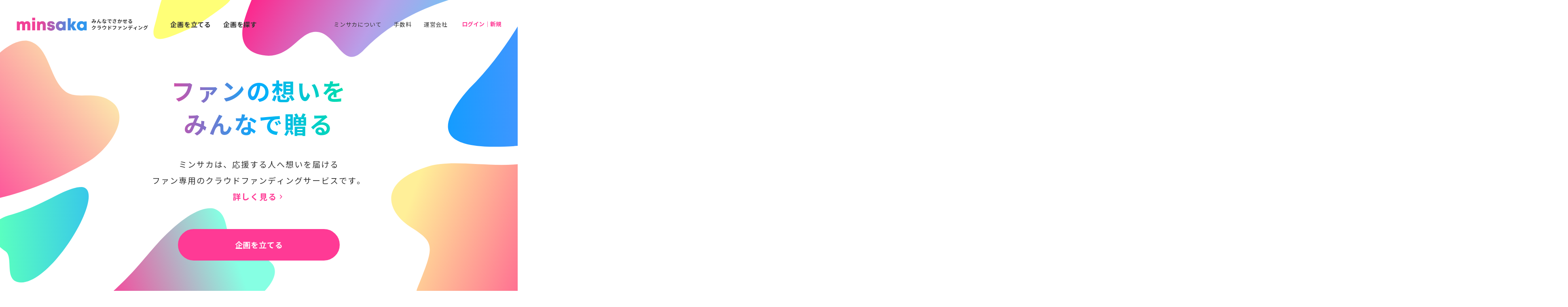

--- FILE ---
content_type: text/html; charset=UTF-8
request_url: https://corporate.sakaseru.jp/mina?mid=11
body_size: 176710
content:
<!DOCTYPE HTML>
<html lang="ja">
<head prefix="og: http://ogp.me/ns# website: http://ogp.me/ns/website#">
    <meta charset="utf-8">
    <script>(function(w,d,s,l,i){w[l]=w[l]||[];w[l].push({'gtm.start':
new Date().getTime(),event:'gtm.js'});var f=d.getElementsByTagName(s)[0],
j=d.createElement(s),dl=l!='dataLayer'?'&l='+l:'';j.async=true;j.src=
'https://www.googletagmanager.com/gtm.js?id='+i+dl;f.parentNode.insertBefore(j,f);
})(window,document,'script','dataLayer','GTM-59SXHLW');</script>    <meta http-equiv="X-UA-Compatible" content="IE=edge" />
    <meta http-equiv="X-UA-Compatible" content="requiresActiveX=true" />
    <title>クラウドファンディング - 応援広告・フラスタ・楽屋花・贈り物にminsaka(ミンサカ)</title><meta name="keywords" content="ミンサカ,祝い花,クラウドファンディング,楽屋花,フラスタ,スタンド花,応援広告" >
<meta name="description" content="ファンの想いをみんなで贈るクラウドファンディング。手数料無料から使えるミンサカは、応援広告・フラスタ・贈り物に伴う企画作成から集金までこれひとつで完結します。" ><meta property="og:title" content="クラウドファンディング - 応援広告・フラスタ・楽屋花・贈り物にminsaka(ミンサカ)" />
<meta property="og:type" content="website" />
<meta property="og:url" content="https://www.sakaseru.jp/mina" />
<meta property="og:image" content="https://www.sakaseru.jp/landingpage/mina/images/og.jpg" />
<meta property="og:description" content="ファンの想いをみんなで贈るクラウドファンディング。手数料無料から使えるミンサカは、応援広告・フラスタ・贈り物に伴う企画作成から集金までこれひとつで完結します。" />
<meta name="twitter:card" content="summary_large_image"><link href="/landingpage/css/slick-theme.css" media="screen" rel="stylesheet" type="text/css" >
<link href="/landingpage/css/slick.css" media="screen" rel="stylesheet" type="text/css" >    <meta name="twitter:card" content="summary_large_image" />
    <meta name="twitter:site" content="@sakaseru_jp" />
    <link rel="shortcut icon" href="/landingpage/mina/images/favicon.ico">
    <link href="/landingpage/css/reset.css" media="screen" rel="stylesheet" type="text/css" >
    <link href="/css/jquery.modal.min.css" media="screen" rel="stylesheet" type="text/css" >
    <link href="https://fonts.googleapis.com/icon?family=Material+Icons+Round"
      rel="stylesheet">
    <link rel="stylesheet" href="https://fonts.googleapis.com/css2?family=Material+Symbols+Rounded:opsz,wght,FILL,GRAD@24,400,0..1,-25..0" />
    <link href="/landingpage/mina/css/pushbar.css" media="screen" rel="stylesheet" type="text/css" >
    <link href="/landingpage/mina/css/style.css?1764036362" media="screen" rel="stylesheet" type="text/css" >
    <link href="https://fonts.googleapis.com/css?family=Noto+Sans+JP:400,700&display=swap&subset=japanese" rel="stylesheet">
    
            <link rel="canonical" href="https://www.sakaseru.jp/mina"/>
    
        <meta name="viewport" content="width=1240">
        
        
    </head>
<body id="top">
    <noscript><iframe src="https://www.googletagmanager.com/ns.html?id=GTM-59SXHLW"
height="0" width="0" style="display:none;visibility:hidden"></iframe></noscript><header>
    
    <div class="inner flexbox f-h-between">

        <div class="left-area flexbox f-v-center">
            <h1><a href="/mina" class="flexbox f-v-center"><img src="/landingpage/mina/images/logo.png" alt="minsaka" class="logo"><span class="sp-none" style="width:160px;">みんなでさかせる<br>クラウドファンディング</span></a></h1>
            <p class="h-link bold sp-none"><a href="/mina/organizer/create-event-confirm-flow">企画を立てる</a></p>
            <p class="h-link bold sp-none"><a href="/mina/search-event">企画を探す</a></p>
        </div>

        <div class="flexbox f-v-center sub-menu">
            <p class="h-link fs-14 sp-none"><a href="/mina/about">ミンサカについて</a></p>
            <p class="h-link fs-14 sp-none"><a href="/mina/about/price">手数料</a></p>
            <p class="h-link fs-14 sp-none"><a href="/mina/about/company">運営会社</a></p>

                        <div class="logged-in"><a href="/mina/sign-in" class="login-link">ログイン｜新規</a></div>
                    </div>
    </div>


    <div data-pushbar-id="spmenuContents" data-pushbar-direction="right" class="menu-contents">
        <div class="flexbox-pc f-v-center">
            <p><a href="/mina"><img src="/landingpage/mina/images/logo.png" alt="minsaka" class="logo"></a></p>
                    </div>
        <div class="flexbox btn-area">
            <p><a href="/mina/organizer/create-event-confirm-flow" class="btn btn-green">企画を立てる</a></p>
            <p><a href="/mina/search-event" class="btn btn-white">企画を探す</a></p>
        </div>
        <ul class="menu-list">
            <li class="large"><a href="/mina/user/joined-events" style="width:auto;">参加した企画</a>　｜　<a href="/mina/user/interested-events" style="width:auto;">興味あり</a></li>
            <li class="large"><a href="/mina/dashboard/events">主催した企画</a></li>
            <li class="large"><a href="/mina/user/profile/">プロフィール</a></li>
            <li class="large msg"><a href="/mina/user/messages/" class="relative">メッセージ</a></li>
            <li><a href="/mina/about">ミンサカについて</a></li>
            <li><a href="/mina/about/price">手数料</a></li>
            <li><a href="/mina/about/company">運営会社</a></li>
            <li><a href="/mina/columns">お役立ちコラム</a></li>
            <li><a href="/mina/contact/development">機能改善の依頼</a></li>
            <li class="border-b"><a href="/mina/contact?is-faq=1">よくある質問・問い合わせ</a></li>
            <li><a href="/mina/user/account">アカウント情報の変更</a></li>
            <li><a href="/mina/user/email-setting">メール配信設定</a></li>
            <li class="border-b"><a href="/mina/user/logout">ログアウト</a></li>
            <li><a href="/fan">オーダーメイド花通販 Sakaseru</a></li>
        </ul>
    </div>
</header>
<main>
        <div class="top-bg"></div>

    <section class="mv flexbox f-h-center">
        <div class="mv-inner">
            <h2 class="center">ファンの想いを<br>みんなで贈る</h2>
            <div class="txt-area mt-40">
                <p class="txt center">ミンサカは、応援する人へ想いを届ける<br>ファン専用のクラウドファンディング<br class="pc-none">サービスです。<br><a href="/mina/about" class="bold">詳しく見る<span class="material-symbols-rounded">keyboard_arrow_right</span></a></p>
            </div>
            <p class="mt-60 center"><a href="/mina/organizer/create-event-confirm-flow" class="btn btn-green btn-large">企画を立てる</a></p>
        </div>
    </section>

    <section class="lead">
        <div class="flexbox-pc">
            <figure class="image-area"><img src="/landingpage/mina/images/top_lead_pc.png" class="tgimg"></figure>
            <div class="txt-area">
                <h2 class="main-copy">ファンのための<br>クラウドファンディング</h2>
                <p>ファン企画に特化しているから、かんたんシンプルで使いやすい。<br class="sp-none">企画作成も集金も管理も、これ一つにまとめました。<br>想いを届ける形は、お花やギフト、何でもOKです。</p>
                <p class="mt-60 sp-center"><a href="/mina/about" class="btn btn-white btn-small">ミンサカについて詳しく</a></p>
            </div>
        </div>
    </section>

    <section class="example">
        <h2>これまでの企画事例</h2>
        <ul class="event-list example-slider">
                                    <li>
                <a href="/mina/event/11dbda1ccbdc06fc1a83b2683e61ee9e" style="display:block;">
                    <p class="thumb" style="background:url(https://sakaseru.s3.ap-northeast-1.amazonaws.com/mina/event/thumbnail/1678795416939236472.jpg) no-repeat"></p>
                    <div class="txt-area">
                        <div class="ttl-wrap">
                            <h3>にじさんじ所属の夢追翔さんへ応援広告を出しませんか？</h3>
                        </div>
                        <div class="flexbox event-info">
                                                        <p class="date">
                                <span class="material-symbols-rounded" style="font-size:1.2em;">calendar_month</span> 2023/6/28                            </p>
                            <p class="place">
                                <span class="material-symbols-rounded" style="font-size:1.2em;">location_on</span> -                            </p>
                        </div>
                        <div class="flexbox f-v-center eventer">
                            <p class="icon-photo">
                                <object><a href="/mina/user/profile/86849">
                                        <img src="https://sakaseru.s3.ap-northeast-1.amazonaws.com/mina/user/profile/1740753339156220633386849.jpg">
                                    </a></object>
                            </p>
                            <p class="fukidashi">
                                ご参加お待ちしております！                            </p>
                        </div>

                        <div class="flexbox f-h-between f-v-center event-part-limit">
                            <div class="flexbox participant f-h-between f-v-center">
                                <div class="flexbox f-v-center">
                                    <p>参加</p>
                                    <!--参加者-->
                                    <div class="icon-photo relative">
                                                                                <div class="icon-photo relative">
                                                                                        <img src="/landingpage/mina/images/twitter_icon.jpg">
                                                                                        <img src="/landingpage/mina/images/twitter_icon.jpg">
                                                                                        <img src="https://sakaseru.s3.ap-northeast-1.amazonaws.com/mina/user/profile/16855113401619597999.jpg">
                                                                                        <img src="/landingpage/mina/images/twitter_icon.jpg">
                                                                                        <img src="https://sakaseru.s3.ap-northeast-1.amazonaws.com/mina/user/profile/1685509701543843213107064.jpg">
                                                                                        <img src="/landingpage/mina/images/twitter_icon.jpg">
                                                                                        <img src="https://sakaseru.s3.ap-northeast-1.amazonaws.com/mina/user/profile/17448612571206847976.jpg">
                                                                                        <img src="https://sakaseru.s3.ap-northeast-1.amazonaws.com/mina/user/profile/16855238162084624592107010.jpg">
                                                                                        <img src="https://sakaseru.s3.ap-northeast-1.amazonaws.com/mina/user/profile/1736068270598065215.jpg">
                                                                                        <img src="https://sakaseru.s3.ap-northeast-1.amazonaws.com/mina/user/profile/16841473591683692930.jpg">
                                                                                    </div>
                                                                            </div>
                                    <!--/参加者-->
                                </div>
                                <!--参加人数 -->
                                                                <p>276人</p>
                                                                <!--/参加人数 -->
                            </div>
                            <p class="limit">
                                募集終了
                            </p>
                        </div>
                    </div>
                </a>
            </li>
                                    <li>
                <a href="/mina/event/d9d8814603c376a8d111be218cf5808d" style="display:block;">
                    <p class="thumb" style="background:url(https://sakaseru.s3.ap-northeast-1.amazonaws.com/mina/event/thumbnail/1706113492311230954.jpg) no-repeat"></p>
                    <div class="txt-area">
                        <div class="ttl-wrap">
                            <h3>【幸村恵理のこの木なんの木　ファンミーティング】出演の幸村さんにお花を送ってみませんか？</h3>
                        </div>
                        <div class="flexbox event-info">
                                                        <p class="date">
                                <span class="material-symbols-rounded" style="font-size:1.2em;">calendar_month</span> 2024/2/3                            </p>
                            <p class="place">
                                <span class="material-symbols-rounded" style="font-size:1.2em;">location_on</span> イベント会場&VIMS事務所にお送りします                            </p>
                        </div>
                        <div class="flexbox f-v-center eventer">
                            <p class="icon-photo">
                                <object><a href="/mina/user/profile/52682">
                                        <img src="https://sakaseru.s3.ap-northeast-1.amazonaws.com/mina/user/profile/1727276325685243230.jpg">
                                    </a></object>
                            </p>
                            <p class="fukidashi">
                                この木ラストイベントを盛り上げましょう！                            </p>
                        </div>

                        <div class="flexbox f-h-between f-v-center event-part-limit">
                            <div class="flexbox participant f-h-between f-v-center">
                                <div class="flexbox f-v-center">
                                    <p>参加</p>
                                    <!--参加者-->
                                    <div class="icon-photo relative">
                                                                                <div class="icon-photo relative">
                                                                                        <img src="https://sakaseru.s3.ap-northeast-1.amazonaws.com/mina/user/profile/17061339462051032674.jpg">
                                                                                        <img src="https://sakaseru.s3.ap-northeast-1.amazonaws.com/mina/user/profile/17452472371304645873.jpg">
                                                                                        <img src="https://sakaseru.s3.ap-northeast-1.amazonaws.com/mina/user/profile/17064535321399346473.jpg">
                                                                                        <img src="https://sakaseru.s3.ap-northeast-1.amazonaws.com/mina/user/profile/171673726993702329.jpg">
                                                                                        <img src="https://sakaseru.s3.ap-northeast-1.amazonaws.com/mina/user/profile/1757564131971841982.jpg">
                                                                                        <img src="https://sakaseru.s3.ap-northeast-1.amazonaws.com/mina/user/profile/17163648591540606036.jpg">
                                                                                        <img src="/landingpage/mina/images/twitter_icon.jpg">
                                                                                        <img src="https://sakaseru.s3.ap-northeast-1.amazonaws.com/mina/user/profile/17520581721523705771.jpg">
                                                                                        <img src="https://sakaseru.s3.ap-northeast-1.amazonaws.com/mina/user/profile/16735316052054668557.jpg">
                                                                                        <img src="https://sakaseru.s3.ap-northeast-1.amazonaws.com/mina/user/profile/17064183431092049779.jpg">
                                                                                    </div>
                                                                            </div>
                                    <!--/参加者-->
                                </div>
                                <!--参加人数 -->
                                                                <p>79人</p>
                                                                <!--/参加人数 -->
                            </div>
                            <p class="limit">
                                募集終了
                            </p>
                        </div>
                    </div>
                </a>
            </li>
                                    <li>
                <a href="/mina/event/f74cccffe6c01a41e82848061fadb994" style="display:block;">
                    <p class="thumb" style="background:url(https://sakaseru.s3.ap-northeast-1.amazonaws.com/mina/event/thumbnail/17048813481641192225.jpg) no-repeat"></p>
                    <div class="txt-area">
                        <div class="ttl-wrap">
                            <h3>【ナナニジ】22/7目標の「あの場所」へ応援広告を出しませんか？</h3>
                        </div>
                        <div class="flexbox event-info">
                                                        <p class="date">
                                <span class="material-symbols-rounded" style="font-size:1.2em;">calendar_month</span> -                            </p>
                            <p class="place">
                                <span class="material-symbols-rounded" style="font-size:1.2em;">location_on</span> -                            </p>
                        </div>
                        <div class="flexbox f-v-center eventer">
                            <p class="icon-photo">
                                <object><a href="/mina/user/profile/149995">
                                        <img src="https://sakaseru.s3.ap-northeast-1.amazonaws.com/mina/user/profile/17447760541497975465.jpg">
                                    </a></object>
                            </p>
                            <p class="fukidashi">
                                花贈り完了しました！                            </p>
                        </div>

                        <div class="flexbox f-h-between f-v-center event-part-limit">
                            <div class="flexbox participant f-h-between f-v-center">
                                <div class="flexbox f-v-center">
                                    <p>参加</p>
                                    <!--参加者-->
                                    <div class="icon-photo relative">
                                                                                <div class="icon-photo relative">
                                                                                        <img src="https://sakaseru.s3.ap-northeast-1.amazonaws.com/mina/user/profile/17554367631246920610.jpg">
                                                                                        <img src="https://sakaseru.s3.ap-northeast-1.amazonaws.com/mina/user/profile/1761522740188639697.jpg">
                                                                                        <img src="https://sakaseru.s3.ap-northeast-1.amazonaws.com/mina/user/profile/17633865361248269907.jpg">
                                                                                        <img src="https://sakaseru.s3.ap-northeast-1.amazonaws.com/mina/user/profile/17484121161751388557160869.jpg">
                                                                                        <img src="https://sakaseru.s3.ap-northeast-1.amazonaws.com/mina/user/profile/17420071911645627406.jpg">
                                                                                        <img src="/landingpage/mina/images/twitter_icon.jpg">
                                                                                        <img src="/landingpage/mina/images/twitter_icon.jpg">
                                                                                        <img src="https://sakaseru.s3.ap-northeast-1.amazonaws.com/mina/user/profile/17615371351291216734.jpg">
                                                                                        <img src="https://sakaseru.s3.ap-northeast-1.amazonaws.com/mina/user/profile/17484826461846852022.jpg">
                                                                                        <img src="https://sakaseru.s3.ap-northeast-1.amazonaws.com/mina/user/profile/17425958741897091823.jpg">
                                                                                    </div>
                                                                            </div>
                                    <!--/参加者-->
                                </div>
                                <!--参加人数 -->
                                                                <p>364人</p>
                                                                <!--/参加人数 -->
                            </div>
                            <p class="limit">
                                募集終了
                            </p>
                        </div>
                    </div>
                </a>
            </li>
                                    <li>
                <a href="/mina/event/2dd9fe93935f26fed7442e01ecd1bbc8" style="display:block;">
                    <p class="thumb" style="background:url(https://sakaseru.s3.ap-northeast-1.amazonaws.com/mina/event/thumbnail/17054849131995953279.jpg) no-repeat"></p>
                    <div class="txt-area">
                        <div class="ttl-wrap">
                            <h3>７thAnniversary Party Live☆Palletに出演される東山奈央さんへお花を贈りませんか？</h3>
                        </div>
                        <div class="flexbox event-info">
                                                        <p class="date">
                                <span class="material-symbols-rounded" style="font-size:1.2em;">calendar_month</span> 2024/2/12                            </p>
                            <p class="place">
                                <span class="material-symbols-rounded" style="font-size:1.2em;">location_on</span> 恵比寿ガーデンホール                            </p>
                        </div>
                        <div class="flexbox f-v-center eventer">
                            <p class="icon-photo">
                                <object><a href="/mina/user/profile/103440">
                                        <img src="https://sakaseru.s3.ap-northeast-1.amazonaws.com/mina/user/profile/176359093939724200.jpg">
                                    </a></object>
                            </p>
                            <p class="fukidashi">
                                花贈り完了しました！                            </p>
                        </div>

                        <div class="flexbox f-h-between f-v-center event-part-limit">
                            <div class="flexbox participant f-h-between f-v-center">
                                <div class="flexbox f-v-center">
                                    <p>参加</p>
                                    <!--参加者-->
                                    <div class="icon-photo relative">
                                                                                <div class="icon-photo relative">
                                                                                        <img src="https://sakaseru.s3.ap-northeast-1.amazonaws.com/mina/user/profile/170688511576610168.jpg">
                                                                                        <img src="/landingpage/mina/images/twitter_icon.jpg">
                                                                                        <img src="https://sakaseru.s3.ap-northeast-1.amazonaws.com/mina/user/profile/1706881263691997271.jpg">
                                                                                        <img src="https://sakaseru.s3.ap-northeast-1.amazonaws.com/mina/user/profile/1753972907484725680.jpg">
                                                                                        <img src="https://sakaseru.s3.ap-northeast-1.amazonaws.com/mina/user/profile/17509441662143639682.jpg">
                                                                                        <img src="https://sakaseru.s3.ap-northeast-1.amazonaws.com/mina/user/profile/1760201528687413613.jpg">
                                                                                        <img src="https://sakaseru.s3.ap-northeast-1.amazonaws.com/mina/user/profile/17068777871322405143.jpg">
                                                                                        <img src="https://sakaseru.s3.ap-northeast-1.amazonaws.com/mina/user/profile/17511849542067963423.jpg">
                                                                                        <img src="https://sakaseru.s3.ap-northeast-1.amazonaws.com/mina/user/profile/1749991059717464625.jpg">
                                                                                        <img src="https://sakaseru.s3.ap-northeast-1.amazonaws.com/mina/user/profile/17490370432023607275.jpg">
                                                                                    </div>
                                                                            </div>
                                    <!--/参加者-->
                                </div>
                                <!--参加人数 -->
                                                                <p>106人</p>
                                                                <!--/参加人数 -->
                            </div>
                            <p class="limit">
                                募集終了
                            </p>
                        </div>
                    </div>
                </a>
            </li>
                                    <li>
                <a href="/mina/event/92306085a21e5428c75bcdeb506375ac" style="display:block;">
                    <p class="thumb" style="background:url(https://sakaseru.s3.ap-northeast-1.amazonaws.com/mina/event/thumbnail/1705896649682346958.jpg) no-repeat"></p>
                    <div class="txt-area">
                        <div class="ttl-wrap">
                            <h3>teamOWVの愛を被災地へ届けたい　〜能登半島地震災害支援募金〜</h3>
                        </div>
                        <div class="flexbox event-info">
                                                        <p class="date">
                                <span class="material-symbols-rounded" style="font-size:1.2em;">calendar_month</span> -                            </p>
                            <p class="place">
                                <span class="material-symbols-rounded" style="font-size:1.2em;">location_on</span> -                            </p>
                        </div>
                        <div class="flexbox f-v-center eventer">
                            <p class="icon-photo">
                                <object><a href="/mina/user/profile/151712">
                                        <img src="https://sakaseru.s3.ap-northeast-1.amazonaws.com/mina/user/profile/17058113501740567882151712.jpg">
                                    </a></object>
                            </p>
                            <p class="fukidashi">
                                QWVの皆様のご支援お願いいたします                            </p>
                        </div>

                        <div class="flexbox f-h-between f-v-center event-part-limit">
                            <div class="flexbox participant f-h-between f-v-center">
                                <div class="flexbox f-v-center">
                                    <p>参加</p>
                                    <!--参加者-->
                                    <div class="icon-photo relative">
                                                                                <div class="icon-photo relative">
                                                                                        <img src="/landingpage/mina/images/twitter_icon.jpg">
                                                                                        <img src="https://sakaseru.s3.ap-northeast-1.amazonaws.com/mina/user/profile/17623445062107890100.jpg">
                                                                                        <img src="https://sakaseru.s3.ap-northeast-1.amazonaws.com/mina/user/profile/1706675178726259386.jpg">
                                                                                        <img src="https://sakaseru.s3.ap-northeast-1.amazonaws.com/mina/user/profile/17436821051792718600.jpg">
                                                                                        <img src="https://sakaseru.s3.ap-northeast-1.amazonaws.com/mina/user/profile/1716242464640813785.jpg">
                                                                                        <img src="/landingpage/mina/images/twitter_icon.jpg">
                                                                                        <img src="https://sakaseru.s3.ap-northeast-1.amazonaws.com/mina/user/profile/17063420372074177880.jpg">
                                                                                        <img src="https://sakaseru.s3.ap-northeast-1.amazonaws.com/mina/user/profile/17063378611669846926.jpg">
                                                                                        <img src="https://sakaseru.s3.ap-northeast-1.amazonaws.com/mina/user/profile/1706337204515464038.jpg">
                                                                                        <img src="/landingpage/mina/images/twitter_icon.jpg">
                                                                                    </div>
                                                                            </div>
                                    <!--/参加者-->
                                </div>
                                <!--参加人数 -->
                                                                <p>129人</p>
                                                                <!--/参加人数 -->
                            </div>
                            <p class="limit">
                                募集終了
                            </p>
                        </div>
                    </div>
                </a>
            </li>
                                    <li>
                <a href="/mina/event/2525e344ecfe477129c7e193165e9ef8" style="display:block;">
                    <p class="thumb" style="background:url(https://sakaseru.s3.ap-northeast-1.amazonaws.com/mina/event/thumbnail/17061686701976010726.jpg) no-repeat"></p>
                    <div class="txt-area">
                        <div class="ttl-wrap">
                            <h3>Liella!5thライブ東京公演で岬なこさん、嵐千砂都さんにお花を贈りませんか</h3>
                        </div>
                        <div class="flexbox event-info">
                                                        <p class="date">
                                <span class="material-symbols-rounded" style="font-size:1.2em;">calendar_month</span> 2024/2/10                            </p>
                            <p class="place">
                                <span class="material-symbols-rounded" style="font-size:1.2em;">location_on</span> 武蔵野の森総合スポーツプラザ                            </p>
                        </div>
                        <div class="flexbox f-v-center eventer">
                            <p class="icon-photo">
                                <object><a href="/mina/user/profile/117053">
                                        <img src="https://sakaseru.s3.ap-northeast-1.amazonaws.com/mina/user/profile/1762662894565902022.jpg">
                                    </a></object>
                            </p>
                            <p class="fukidashi">
                                敬意と感謝を込めて全力で取り組みます！                            </p>
                        </div>

                        <div class="flexbox f-h-between f-v-center event-part-limit">
                            <div class="flexbox participant f-h-between f-v-center">
                                <div class="flexbox f-v-center">
                                    <p>参加</p>
                                    <!--参加者-->
                                    <div class="icon-photo relative">
                                                                                <div class="icon-photo relative">
                                                                                        <img src="https://sakaseru.s3.ap-northeast-1.amazonaws.com/mina/user/profile/17399098751207598961.jpg">
                                                                                        <img src="https://sakaseru.s3.ap-northeast-1.amazonaws.com/mina/user/profile/17215266401863473550.jpg">
                                                                                        <img src="https://sakaseru.s3.ap-northeast-1.amazonaws.com/mina/user/profile/1707578340152070800.jpg">
                                                                                        <img src="https://sakaseru.s3.ap-northeast-1.amazonaws.com/mina/user/profile/1756695200482522462.jpg">
                                                                                        <img src="/landingpage/mina/images/twitter_icon.jpg">
                                                                                        <img src="https://sakaseru.s3.ap-northeast-1.amazonaws.com/mina/user/profile/17574209131788911593.jpg">
                                                                                        <img src="https://sakaseru.s3.ap-northeast-1.amazonaws.com/mina/user/profile/1726057507495782863.jpg">
                                                                                        <img src="https://sakaseru.s3.ap-northeast-1.amazonaws.com/mina/user/profile/1762335419845051806.jpg">
                                                                                        <img src="https://sakaseru.s3.ap-northeast-1.amazonaws.com/mina/user/profile/17063472941887420254153432.jpg">
                                                                                        <img src="https://sakaseru.s3.ap-northeast-1.amazonaws.com/mina/user/profile/17422161991695189417.jpg">
                                                                                    </div>
                                                                            </div>
                                    <!--/参加者-->
                                </div>
                                <!--参加人数 -->
                                                                <p>69人</p>
                                                                <!--/参加人数 -->
                            </div>
                            <p class="limit">
                                募集終了
                            </p>
                        </div>
                    </div>
                </a>
            </li>
                                    <li>
                <a href="/mina/event/dd94985bc3c6eb3cc95a9ca8a2ec5a60" style="display:block;">
                    <p class="thumb" style="background:url(https://sakaseru.s3.ap-northeast-1.amazonaws.com/mina/event/thumbnail/1706199889922621384.jpg) no-repeat"></p>
                    <div class="txt-area">
                        <div class="ttl-wrap">
                            <h3>Liella!5thライブ東京公演に出演する３期生をお花で彩りませんか？</h3>
                        </div>
                        <div class="flexbox event-info">
                                                        <p class="date">
                                <span class="material-symbols-rounded" style="font-size:1.2em;">calendar_month</span> 2024/2/10                            </p>
                            <p class="place">
                                <span class="material-symbols-rounded" style="font-size:1.2em;">location_on</span> 武蔵野の森総合スポーツプラザ メインアリーナ                            </p>
                        </div>
                        <div class="flexbox f-v-center eventer">
                            <p class="icon-photo">
                                <object><a href="/mina/user/profile/94190">
                                        <img src="https://sakaseru.s3.ap-northeast-1.amazonaws.com/mina/user/profile/1750081542339764015.jpg">
                                    </a></object>
                            </p>
                            <p class="fukidashi">
                                大好きな2人に素敵なお花を贈りたいです！                            </p>
                        </div>

                        <div class="flexbox f-h-between f-v-center event-part-limit">
                            <div class="flexbox participant f-h-between f-v-center">
                                <div class="flexbox f-v-center">
                                    <p>参加</p>
                                    <!--参加者-->
                                    <div class="icon-photo relative">
                                                                                <div class="icon-photo relative">
                                                                                        <img src="https://sakaseru.s3.ap-northeast-1.amazonaws.com/mina/user/profile/17264881071234406957.jpg">
                                                                                        <img src="https://sakaseru.s3.ap-northeast-1.amazonaws.com/mina/user/profile/17198261321251233509.jpg">
                                                                                        <img src="https://sakaseru.s3.ap-northeast-1.amazonaws.com/mina/user/profile/1746802131221622566.jpg">
                                                                                        <img src="https://sakaseru.s3.ap-northeast-1.amazonaws.com/mina/user/profile/1731855282367488394.jpg">
                                                                                        <img src="https://sakaseru.s3.ap-northeast-1.amazonaws.com/mina/user/profile/17517664621964985989.jpg">
                                                                                        <img src="/landingpage/mina/images/twitter_icon.jpg">
                                                                                        <img src="https://sakaseru.s3.ap-northeast-1.amazonaws.com/mina/user/profile/17246110972143000565153154.jpg">
                                                                                        <img src="https://sakaseru.s3.ap-northeast-1.amazonaws.com/mina/user/profile/17485242192000641282.jpg">
                                                                                        <img src="https://sakaseru.s3.ap-northeast-1.amazonaws.com/mina/user/profile/1747832312495148228.jpg">
                                                                                        <img src="https://sakaseru.s3.ap-northeast-1.amazonaws.com/mina/user/profile/1716357222826010930.jpg">
                                                                                    </div>
                                                                            </div>
                                    <!--/参加者-->
                                </div>
                                <!--参加人数 -->
                                                                <p>66人</p>
                                                                <!--/参加人数 -->
                            </div>
                            <p class="limit">
                                募集終了
                            </p>
                        </div>
                    </div>
                </a>
            </li>
                                    <li>
                <a href="/mina/event/0e8a67b58e272ff76549e33bc2828ed1" style="display:block;">
                    <p class="thumb" style="background:url(https://sakaseru.s3.ap-northeast-1.amazonaws.com/mina/event/thumbnail/17062305772078984810.jpg) no-repeat"></p>
                    <div class="txt-area">
                        <div class="ttl-wrap">
                            <h3>【🌞４周年企画】都内を走る電車内に応援広告を流しませんか？</h3>
                        </div>
                        <div class="flexbox event-info">
                                                        <p class="date">
                                <span class="material-symbols-rounded" style="font-size:1.2em;">calendar_month</span> 2024/4/2                            </p>
                            <p class="place">
                                <span class="material-symbols-rounded" style="font-size:1.2em;">location_on</span> -                            </p>
                        </div>
                        <div class="flexbox f-v-center eventer">
                            <p class="icon-photo">
                                <object><a href="/mina/user/profile/148979">
                                        <img src="https://sakaseru.s3.ap-northeast-1.amazonaws.com/mina/user/profile/1717830861921186039.jpg">
                                    </a></object>
                            </p>
                            <p class="fukidashi">
                                応援の気持ちを届けたいです！                            </p>
                        </div>

                        <div class="flexbox f-h-between f-v-center event-part-limit">
                            <div class="flexbox participant f-h-between f-v-center">
                                <div class="flexbox f-v-center">
                                    <p>参加</p>
                                    <!--参加者-->
                                    <div class="icon-photo relative">
                                                                                <div class="icon-photo relative">
                                                                                        <img src="/landingpage/mina/images/twitter_icon.jpg">
                                                                                        <img src="/landingpage/mina/images/twitter_icon.jpg">
                                                                                        <img src="https://sakaseru.s3.ap-northeast-1.amazonaws.com/mina/user/profile/17384366401963669090122620.jpg">
                                                                                        <img src="https://sakaseru.s3.ap-northeast-1.amazonaws.com/mina/user/profile/1727655937952062658.jpg">
                                                                                        <img src="https://sakaseru.s3.ap-northeast-1.amazonaws.com/mina/user/profile/17071447762136585512.jpg">
                                                                                        <img src="https://sakaseru.s3.ap-northeast-1.amazonaws.com/mina/user/profile/1712508142637064692.jpg">
                                                                                        <img src="/landingpage/mina/images/twitter_icon.jpg">
                                                                                        <img src="https://sakaseru.s3.ap-northeast-1.amazonaws.com/mina/user/profile/1707522186961439145.jpg">
                                                                                        <img src="https://sakaseru.s3.ap-northeast-1.amazonaws.com/mina/user/profile/17075515661073287081155084.jpg">
                                                                                        <img src="https://sakaseru.s3.ap-northeast-1.amazonaws.com/mina/user/profile/17470502031150827267.jpg">
                                                                                    </div>
                                                                            </div>
                                    <!--/参加者-->
                                </div>
                                <!--参加人数 -->
                                                                <p>262人</p>
                                                                <!--/参加人数 -->
                            </div>
                            <p class="limit">
                                募集終了
                            </p>
                        </div>
                    </div>
                </a>
            </li>
                                    <li>
                <a href="/mina/event/35942c95bc1527dfd715860c49ccfdf7" style="display:block;">
                    <p class="thumb" style="background:url(https://sakaseru.s3.ap-northeast-1.amazonaws.com/mina/event/thumbnail/17063580331983390910.jpg) no-repeat"></p>
                    <div class="txt-area">
                        <div class="ttl-wrap">
                            <h3>5回目のひな誕祭で丹生明里さんへ祝花を贈りませんか？</h3>
                        </div>
                        <div class="flexbox event-info">
                                                        <p class="date">
                                <span class="material-symbols-rounded" style="font-size:1.2em;">calendar_month</span> 2024/4/6                            </p>
                            <p class="place">
                                <span class="material-symbols-rounded" style="font-size:1.2em;">location_on</span> 横浜スタジアム                            </p>
                        </div>
                        <div class="flexbox f-v-center eventer">
                            <p class="icon-photo">
                                <object><a href="/mina/user/profile/51568">
                                        <img src="https://sakaseru.s3.ap-northeast-1.amazonaws.com/mina/user/profile/17475643461375571309.jpg">
                                    </a></object>
                            </p>
                            <p class="fukidashi">
                                すてきなお花を贈れるよう頑張ります💪                            </p>
                        </div>

                        <div class="flexbox f-h-between f-v-center event-part-limit">
                            <div class="flexbox participant f-h-between f-v-center">
                                <div class="flexbox f-v-center">
                                    <p>参加</p>
                                    <!--参加者-->
                                    <div class="icon-photo relative">
                                                                                <div class="icon-photo relative">
                                                                                        <img src="https://sakaseru.s3.ap-northeast-1.amazonaws.com/mina/user/profile/1707637347255665896.jpg">
                                                                                        <img src="https://sakaseru.s3.ap-northeast-1.amazonaws.com/mina/user/profile/17308462341093695228.jpg">
                                                                                        <img src="https://sakaseru.s3.ap-northeast-1.amazonaws.com/mina/user/profile/1694444716480659451126063.jpg">
                                                                                        <img src="/landingpage/mina/images/twitter_icon.jpg">
                                                                                        <img src="https://sakaseru.s3.ap-northeast-1.amazonaws.com/mina/user/profile/17323680411052296404.jpg">
                                                                                        <img src="https://sakaseru.s3.ap-northeast-1.amazonaws.com/mina/user/profile/17075314351130194486.jpg">
                                                                                        <img src="https://sakaseru.s3.ap-northeast-1.amazonaws.com/mina/user/profile/17075291901749722762.jpg">
                                                                                        <img src="/landingpage/mina/images/twitter_icon.jpg">
                                                                                        <img src="https://sakaseru.s3.ap-northeast-1.amazonaws.com/mina/user/profile/1707878655687071029125951.jpg">
                                                                                        <img src="https://sakaseru.s3.ap-northeast-1.amazonaws.com/mina/user/profile/17101671531639267342.jpg">
                                                                                    </div>
                                                                            </div>
                                    <!--/参加者-->
                                </div>
                                <!--参加人数 -->
                                                                <p>87人</p>
                                                                <!--/参加人数 -->
                            </div>
                            <p class="limit">
                                募集終了
                            </p>
                        </div>
                    </div>
                </a>
            </li>
                                    <li>
                <a href="/mina/event/016afe875ac29d1905b06e8090e13c52" style="display:block;">
                    <p class="thumb" style="background:url(https://sakaseru.s3.ap-northeast-1.amazonaws.com/mina/event/thumbnail/17066186241890409857.jpg) no-repeat"></p>
                    <div class="txt-area">
                        <div class="ttl-wrap">
                            <h3>風真いろは誕生日記念企画【駅構内応援広告/ホロライブ6期生/秘密結社holoX】</h3>
                        </div>
                        <div class="flexbox event-info">
                                                        <p class="date">
                                <span class="material-symbols-rounded" style="font-size:1.2em;">calendar_month</span> 2024/6/10                            </p>
                            <p class="place">
                                <span class="material-symbols-rounded" style="font-size:1.2em;">location_on</span> 東京都内                            </p>
                        </div>
                        <div class="flexbox f-v-center eventer">
                            <p class="icon-photo">
                                <object><a href="/mina/user/profile/117337">
                                        <img src="https://sakaseru.s3.ap-northeast-1.amazonaws.com/mina/user/profile/1763011004982788243.jpg">
                                    </a></object>
                            </p>
                            <p class="fukidashi">
                                いろは殿の誕生日を盛大にお祝いしまょう！                            </p>
                        </div>

                        <div class="flexbox f-h-between f-v-center event-part-limit">
                            <div class="flexbox participant f-h-between f-v-center">
                                <div class="flexbox f-v-center">
                                    <p>参加</p>
                                    <!--参加者-->
                                    <div class="icon-photo relative">
                                                                                <div class="icon-photo relative">
                                                                                        <img src="https://sakaseru.s3.ap-northeast-1.amazonaws.com/mina/user/profile/17625207281176872735.jpg">
                                                                                        <img src="https://sakaseru.s3.ap-northeast-1.amazonaws.com/mina/user/profile/17076235991674893002154561.jpg">
                                                                                        <img src="https://sakaseru.s3.ap-northeast-1.amazonaws.com/mina/user/profile/17076231971089284872155942.jpg">
                                                                                        <img src="https://sakaseru.s3.ap-northeast-1.amazonaws.com/mina/user/profile/1753620239632075105.jpg">
                                                                                        <img src="https://sakaseru.s3.ap-northeast-1.amazonaws.com/mina/user/profile/17136270571103370367.jpg">
                                                                                        <img src="https://sakaseru.s3.ap-northeast-1.amazonaws.com/mina/user/profile/1707455775591777803.jpg">
                                                                                        <img src="https://sakaseru.s3.ap-northeast-1.amazonaws.com/mina/user/profile/17181146271449488732.jpg">
                                                                                        <img src="https://sakaseru.s3.ap-northeast-1.amazonaws.com/mina/user/profile/1706868739627319594.jpg">
                                                                                        <img src="https://sakaseru.s3.ap-northeast-1.amazonaws.com/mina/user/profile/1707346203594202890.jpg">
                                                                                        <img src="https://sakaseru.s3.ap-northeast-1.amazonaws.com/mina/user/profile/17613447401445799334.jpg">
                                                                                    </div>
                                                                            </div>
                                    <!--/参加者-->
                                </div>
                                <!--参加人数 -->
                                                                <p>91人</p>
                                                                <!--/参加人数 -->
                            </div>
                            <p class="limit">
                                募集終了
                            </p>
                        </div>
                    </div>
                </a>
            </li>
                    </ul>
    </section>

    <section class="fee-payment">
        <h2>有料企画主催が、手数料0%〜。<br>決済方法も充実！海外からのご参加も可能です</h2>
        <div class="fee-payment-box flexbox-pc mb-80">
            <div class="fee box">
                <h3>ミンサカ手数料</h3>
                <div class="flexbox">
                    <div class="fee-item">
                        <p class="txt">集めた資金<sup style="vertical-align: super;">※</sup>で、花通販<br class="sp-none"><a href="#modal-sakaseru" rel="modal:open">Sakaseru <span class="material-symbols-rounded">select_window</span></a> をご利用される場合</p>
                        <p class="percent">0<span>%</span></p>
                    </div>
                    <div class="fee-item">
                        <p class="txt"><a href="#modal-sakaseru" rel="modal:open">Sakaseru <span class="material-symbols-rounded">select_window</span></a> をご利用されない<br class="sp-none">場合、集まった資金の</p>
                        <p class="percent">10<span>%</span></p>
                    </div>
                </div>
                <p class="center fs-14 mt-30">※総集金額の30%以上の金額でSakaseruへお花を発注いただいた場合に適用</p>
            </div>
            <div class="payment box">
                <h3>参加者さんの決済方法</h3>
                <p class="bold">クレジットカード・銀行振込・<br class="pc-none">コンビニ払い・PayPay</p>
                <p class="yellow-line">クレジットカード払いは、<br class="pc-none">海外からの支払いもOK！</p>
                <figure class="mt-20"><img src="/landingpage/mina/images/payment.jpg?210823"></figure>
                <p class="center fs-14 mt-10">参加者さん側はミンサカ手数料は無料です！</p>
            </div>
        </div>
        <p class="center"><a href="/mina/about/price" class="btn btn-white">手数料・シミュレーション</a></p>
    </section>

    <section class="organizer-interview">
        <div class="interview-inner flexbox-pc f-v-center">
            <div class="ttl-area">
                <p class="blue bold">インタビュー</p>
                <h2>実際に想いを届けた<br>主催者さんの声</h2>
                <p>企画の内容についてや、ミンサカの<br>使い心地について等をお伺いしました。</p>
            </div>
            <ul class="item-list interview-slider">
                                <li>
                    <a href="/mina/column/363">
                        <figure><img src="https://sakaseru.s3.ap-northeast-1.amazonaws.com/article/1674005080.jpg"></figure>
                        <h3>Vtuber ときのそらさん５周年記念ライブ 応援旗企画インタビュー</h3>
                        <div class="flexbox f-v-center eventer">
                            <p class="icon-photo"><img src="https://sakaseru.s3.ap-northeast-1.amazonaws.com/mina/user/profile/16671797111971211472.jpg"></p>
                            <div>
                                <p class="fs-12">主催者</p>
                                <p class="fs-14">そらとも有志 さん</p>
                            </div>
                        </div>
                    </a>
                </li>
                                <li>
                    <a href="/mina/column/358">
                        <figure><img src="https://sakaseru.s3.ap-northeast-1.amazonaws.com/article/1671697108.jpg"></figure>
                        <h3>テニプリ 河村隆さんの生誕記念ライトアップ企画インタビュー</h3>
                        <div class="flexbox f-v-center eventer">
                            <p class="icon-photo"><img src="https://sakaseru.s3.ap-northeast-1.amazonaws.com/mina/user/profile/16690317891046814096.jpg"></p>
                            <div>
                                <p class="fs-12">主催者</p>
                                <p class="fs-14">赤城きいろ さん</p>
                            </div>
                        </div>
                    </a>
                </li>
                                <li>
                    <a href="/mina/column/191">
                        <figure><img src="https://sakaseru.s3-ap-northeast-1.amazonaws.com/article/1608882029.jpg"></figure>
                        <h3>「参加した方が納得できるフラスタを」 デザインにこだわりぬいた祝い花企画</h3>
                        <div class="flexbox f-v-center eventer">
                            <p class="icon-photo"><img src="https://sakaseru.s3-ap-northeast-1.amazonaws.com/article/1608882481.jpg"></p>
                            <div>
                                <p class="fs-12">主催者</p>
                                <p class="fs-14">まとか さん</p>
                            </div>
                        </div>
                    </a>
                </li>
                                <li>
                    <a href="/mina/column/192">
                        <figure><img src="https://sakaseru.s3-ap-northeast-1.amazonaws.com/article/1608882025.jpg"></figure>
                        <h3>「喜んでもらえるもの、でも、自分も楽しめるもの」 公演を何倍も楽しめるお花贈り企画</h3>
                        <div class="flexbox f-v-center eventer">
                            <p class="icon-photo"><img src="https://sakaseru.s3-ap-northeast-1.amazonaws.com/article/1608884079.jpg"></p>
                            <div>
                                <p class="fs-12">主催者</p>
                                <p class="fs-14">ぺんぺん風 さん</p>
                            </div>
                        </div>
                    </a>
                </li>
                                <li>
                    <a href="/mina/column/184">
                        <figure><img src="https://sakaseru.s3-ap-northeast-1.amazonaws.com/article/1606730521.jpg"></figure>
                        <h3>「同じ思いを持つ『指揮官』さんみんなで」 大切な作品の2周年へ宛てた花贈り企画</h3>
                        <div class="flexbox f-v-center eventer">
                            <p class="icon-photo"><img src="https://sakaseru.s3-ap-northeast-1.amazonaws.com/article/1606823186.jpg"></p>
                            <div>
                                <p class="fs-12">主催者</p>
                                <p class="fs-14">なちゅ さん</p>
                            </div>
                        </div>
                    </a>
                </li>
                                <li>
                    <a href="/mina/column/176">
                        <figure><img src="https://sakaseru.s3-ap-northeast-1.amazonaws.com/article/1604994235.jpg"></figure>
                        <h3>「お花だから印象付けられること」花贈りの先まで想ったお祝い花企画</h3>
                        <div class="flexbox f-v-center eventer">
                            <p class="icon-photo"><img src="https://sakaseru.s3-ap-northeast-1.amazonaws.com/mina/user/profile/15992203041113641604.jpg"></p>
                            <div>
                                <p class="fs-12">主催者</p>
                                <p class="fs-14">めめんとふ さん</p>
                            </div>
                        </div>
                    </a>
                </li>
                                <li>
                    <a href="/mina/column/175">
                        <figure><img src="https://sakaseru.s3-ap-northeast-1.amazonaws.com/article/1604904670.jpg"></figure>
                        <h3>「人生を変えてもらった御礼に」言葉にならない気持ちを込めたお祝い花企画</h3>
                        <div class="flexbox f-v-center eventer">
                            <p class="icon-photo"><img src="https://sakaseru.s3-ap-northeast-1.amazonaws.com/mina/user/profile/16015614781058715650.jpg"></p>
                            <div>
                                <p class="fs-12">主催者</p>
                                <p class="fs-14">茶々丸 さん</p>
                            </div>
                        </div>
                    </a>
                </li>
                                <li>
                    <a href="/mina/column/169">
                        <figure><img src="https://sakaseru.s3-ap-northeast-1.amazonaws.com/article/1603775053.jpg"></figure>
                        <h3>「本当にやってよかった」 多くの想いを束ねた“スバ友の会”</h3>
                        <div class="flexbox f-v-center eventer">
                            <p class="icon-photo"><img src="https://sakaseru.s3-ap-northeast-1.amazonaws.com/mina/user/profile/159948719125972280.jpg"></p>
                            <div>
                                <p class="fs-12">主催者</p>
                                <p class="fs-14">スバ友の会 さん</p>
                            </div>
                        </div>
                    </a>
                </li>
                                <li>
                    <a href="/mina/column/158">
                        <figure><img src="https://sakaseru.s3-ap-northeast-1.amazonaws.com/article/1602220667.jpg"></figure>
                        <h3>「『企画にまた参加したい』と思ってもらえるような」 クロサキファミリアの花贈り</h3>
                        <div class="flexbox f-v-center eventer">
                            <p class="icon-photo"><img src="https://sakaseru.s3-ap-northeast-1.amazonaws.com/mina/user/profile/16008328981986356909.jpg"></p>
                            <div>
                                <p class="fs-12">主催者</p>
                                <p class="fs-14">おばしゅん さん</p>
                            </div>
                        </div>
                    </a>
                </li>
                            </ul>
        </div>
    </section>

    <section class="support">
        <div class="support-inner">

            <h2 class="center">運営会社について</h2>

            <p class="mt-40 center p-015 mb-60">ミンサカを運営する株式会社Sakaseruは、<br class="sp-none"><a href="#modal-sakaseru" rel="modal:open">オーダーメイド花通販Sakaseru <span class="material-symbols-rounded">select_window</span></a> を主体として2015年に始まりました。</p>

            <p class="center bold fs-20 mb-40">Sakaseruスタッフコラム</p>
            <ul class="support-columns">
                <li>
                    <a href="/mina/column/180">
                        <figure><img src="https://sakaseru.s3-ap-northeast-1.amazonaws.com/article/1606113267.jpg"></figure>
                        <h3 class="bold mt-20">なぜ花通販の会社がクラウドファンディングを作ったのか</h3>
                    </a>
                </li>
                <li>
                    <a href="/mina/column/182">
                        <figure><img src="/landingpage/mina/images/support_column2.jpg"></figure>
                        <h3 class="bold mt-20">花を届けるサービスから、ファンの想いを届けるサービスに生まれ変わります</h3>
                    </a>
                </li>
            </ul>

            <p class="center p-015 mt-60"><a href="/mina/about/company" class="btn btn-white btn-small">運営会社について詳しく</a></p>

        </div>
    </section>
    
    <section class="special">
        <ul class="special-slider">
            <li>
                <a href="/mina/column/516"><img src="https://sakaseru.s3.ap-northeast-1.amazonaws.com/article/1757987621.jpeg"></a>
            </li>
            <li>
                <a href="/mina/ouen-koukoku"><img src="/landingpage/mina/images/special_ouenkoukoku.jpg"></a>
            </li>
            <li>
                <a href="/mina/column/153"><img src="https://sakaseru.s3.ap-northeast-1.amazonaws.com/article/1740120122.jpeg"></a>
            </li>
            <li>
                <a href="/mina/column/202"><img src="https://sakaseru.s3-ap-northeast-1.amazonaws.com/article/1611916280.jpg"></a>
            </li>
            <li>
                <a href="/mina/faq/detail/id/63"><img src="https://sakaseru.s3-ap-northeast-1.amazonaws.com/article/1656388301.jpg"></a>
            </li>
        </ul>
    </section>

    <section class="event-list-area" id="event-list-area">
        <div class="event-list-wrap mb-40">
            <p class="center bold fs-22 mb-40">新着の企画</p>
            <ul class="event-list flexwrap f-h-center mb-40">
                                                <li>
                    <a href="/mina/event/86f0b188b99426c1838ed14fc614f08b" style="display:block;">
                        <p class="thumb" style="background:url(https://sakaseru.s3.ap-northeast-1.amazonaws.com/mina/event/thumbnail/17639793431110041904.jpg) no-repeat"></p>
                        <div class="txt-area">
                            <div class="ttl-wrap">
                                <h3>【2026.02.07】如月薫くんお誕生日応援広告企画</h3>
                            </div>
                            <div class="flexbox event-info">
                                                                <p class="date"><span class="material-symbols-rounded" style="font-size:1.2em;">calendar_month</span> 2026/2/2</p>
                                <p class="place"><span class="material-symbols-rounded" style="font-size:1.2em;">location_on</span> 都内某所　地下鉄駅構内                                </p>
                            </div>
                            <div class="flexbox f-v-center eventer">
                                <p class="icon-photo">
                                    <object><a href="/mina/user/profile/180671">
                                            <img src="https://sakaseru.s3.ap-northeast-1.amazonaws.com/mina/user/profile/17306870711184665868180671.jpg">
                                        </a></object>
                                </p>
                                <p class="fukidashi">
                                    薫くんへお誕生日広告を一緒に贈りましょう                                </p>
                            </div>

                            <div class="flexbox f-h-between f-v-center event-part-limit">
                                <div class="flexbox participant f-h-between f-v-center">
                                    <div class="flexbox f-v-center">
                                        <p>参加</p>
                                        <!--参加者-->
                                        <div class="icon-photo relative">
                                                                                    </div>
                                        <!--/参加者-->
                                    </div>
                                    <!--参加人数 -->
                                                                        <!--/参加人数 -->
                                </div>
                                <p class="limit">
                                                                                                             残り
                                    61 日
                                                                                                        </p>
                            </div>
                        </div>
                                            </a>
                </li>
                                                <li>
                    <a href="/mina/event/24a4f1cea9ed643007c56041afb2768d" style="display:block;">
                        <p class="thumb" style="background:url(https://sakaseru.s3.ap-northeast-1.amazonaws.com/mina/event/thumbnail/17639746161956674710.jpg) no-repeat"></p>
                        <div class="txt-area">
                            <div class="ttl-wrap">
                                <h3>ロボ子さん活動８周年　お祝い応援広告企画 </h3>
                            </div>
                            <div class="flexbox event-info">
                                                                <p class="date"><span class="material-symbols-rounded" style="font-size:1.2em;">calendar_month</span> 2025/12/25</p>
                                <p class="place"><span class="material-symbols-rounded" style="font-size:1.2em;">location_on</span> 東京都都内の駅にて                                </p>
                            </div>
                            <div class="flexbox f-v-center eventer">
                                <p class="icon-photo">
                                    <object><a href="/mina/user/profile/290938">
                                            <img src="https://sakaseru.s3.ap-northeast-1.amazonaws.com/mina/user/profile/1763974521741876058290938.jpg">
                                        </a></object>
                                </p>
                                <p class="fukidashi">
                                    参加者募集中です！                                </p>
                            </div>

                            <div class="flexbox f-h-between f-v-center event-part-limit">
                                <div class="flexbox participant f-h-between f-v-center">
                                    <div class="flexbox f-v-center">
                                        <p>参加</p>
                                        <!--参加者-->
                                        <div class="icon-photo relative">
                                                                                    </div>
                                        <!--/参加者-->
                                    </div>
                                    <!--参加人数 -->
                                                                        <!--/参加人数 -->
                                </div>
                                <p class="limit">
                                                                                                             残り
                                    29 日
                                                                                                        </p>
                            </div>
                        </div>
                                            </a>
                </li>
                                                <li>
                    <a href="/mina/event/0e5ce4b40c68f3eeabd65bdb36f514a0" style="display:block;">
                        <p class="thumb" style="background:url(https://www.sakaseru.jp/landingpage/mina/images/event_mv_temp.jpg) no-repeat"></p>
                        <div class="txt-area">
                            <div class="ttl-wrap">
                                <h3>VEE LIVE 2026 『Noah’s Ark』魔王トゥルシー様宛てフラスタ企画</h3>
                            </div>
                            <div class="flexbox event-info">
                                                                <p class="date"><span class="material-symbols-rounded" style="font-size:1.2em;">calendar_month</span> 2026/2/22</p>
                                <p class="place"><span class="material-symbols-rounded" style="font-size:1.2em;">location_on</span> -                                </p>
                            </div>
                            <div class="flexbox f-v-center eventer">
                                <p class="icon-photo">
                                    <object><a href="/mina/user/profile/96151">
                                            <img src="/landingpage/mina/images/twitter_icon.jpg">
                                        </a></object>
                                </p>
                                <p class="fukidashi">
                                    よろしくお願いいたします。                                </p>
                            </div>

                            <div class="flexbox f-h-between f-v-center event-part-limit">
                                <div class="flexbox participant f-h-between f-v-center">
                                    <div class="flexbox f-v-center">
                                        <p>参加</p>
                                        <!--参加者-->
                                        <div class="icon-photo relative">
                                                                                    </div>
                                        <!--/参加者-->
                                    </div>
                                    <!--参加人数 -->
                                                                        <!--/参加人数 -->
                                </div>
                                <p class="limit">
                                                                                                             残り
                                    80 日
                                                                                                        </p>
                            </div>
                        </div>
                                            </a>
                </li>
                                                <li>
                    <a href="/mina/event/3e929f9533f2bbc2476221fc263500af" style="display:block;">
                        <p class="thumb" style="background:url(https://sakaseru.s3.ap-northeast-1.amazonaws.com/mina/event/thumbnail/17638727581657611780.jpg) no-repeat"></p>
                        <div class="txt-area">
                            <div class="ttl-wrap">
                                <h3>Ren Zotto fan base cheering project 2026😈🛸</h3>
                            </div>
                            <div class="flexbox event-info">
                                                                <p class="date"><span class="material-symbols-rounded" style="font-size:1.2em;">calendar_month</span> 2026/3/25</p>
                                <p class="place"><span class="material-symbols-rounded" style="font-size:1.2em;">location_on</span> -                                </p>
                            </div>
                            <div class="flexbox f-v-center eventer">
                                <p class="icon-photo">
                                    <object><a href="/mina/user/profile/218723">
                                            <img src="https://sakaseru.s3.ap-northeast-1.amazonaws.com/mina/user/profile/1763988182586695648218723.jpg">
                                        </a></object>
                                </p>
                                <p class="fukidashi">
                                    Renさんに喜んでもらえるよう頑張ります                                </p>
                            </div>

                            <div class="flexbox f-h-between f-v-center event-part-limit">
                                <div class="flexbox participant f-h-between f-v-center">
                                    <div class="flexbox f-v-center">
                                        <p>参加</p>
                                        <!--参加者-->
                                        <div class="icon-photo relative">
                                                                                    </div>
                                        <!--/参加者-->
                                    </div>
                                    <!--参加人数 -->
                                                                        <!--/参加人数 -->
                                </div>
                                <p class="limit">
                                                                                                             残り
                                    99 日
                                                                                                        </p>
                            </div>
                        </div>
                                            </a>
                </li>
                                                <li>
                    <a href="/mina/event/4cc31310517f51fb22cb26c378946442" style="display:block;">
                        <p class="thumb" style="background:url(https://sakaseru.s3.ap-northeast-1.amazonaws.com/mina/event/thumbnail/1763903683933149196.jpg) no-repeat"></p>
                        <div class="txt-area">
                            <div class="ttl-wrap">
                                <h3>にじさんじ所属　夜見れなさんの誕生日を駅広告で一緒にお祝いしませんか？</h3>
                            </div>
                            <div class="flexbox event-info">
                                                                <p class="date"><span class="material-symbols-rounded" style="font-size:1.2em;">calendar_month</span> 2026/2/27</p>
                                <p class="place"><span class="material-symbols-rounded" style="font-size:1.2em;">location_on</span> 東京・関西                                </p>
                            </div>
                            <div class="flexbox f-v-center eventer">
                                <p class="icon-photo">
                                    <object><a href="/mina/user/profile/44307">
                                            <img src="https://sakaseru.s3.ap-northeast-1.amazonaws.com/mina/user/profile/16786311221880316841.jpg">
                                        </a></object>
                                </p>
                                <p class="fukidashi">
                                    今回もみんなで夜見さんを応援しましょう！                                </p>
                            </div>

                            <div class="flexbox f-h-between f-v-center event-part-limit">
                                <div class="flexbox participant f-h-between f-v-center">
                                    <div class="flexbox f-v-center">
                                        <p>参加</p>
                                        <!--参加者-->
                                        <div class="icon-photo relative">
                                                                                        <img src="https://sakaseru.s3.ap-northeast-1.amazonaws.com/mina/user/profile/1764036063387650711.jpg">
                                                                                        <img src="https://sakaseru.s3.ap-northeast-1.amazonaws.com/mina/user/profile/17344436431009295303218585.jpg">
                                                                                        <img src="/landingpage/mina/images/twitter_icon.jpg">
                                                                                    </div>
                                        <!--/参加者-->
                                    </div>
                                    <!--参加人数 -->
                                                                        <p>
                                        3人
                                    </p>
                                                                        <!--/参加人数 -->
                                </div>
                                <p class="limit">
                                                                                                             残り
                                    52 日
                                                                                                        </p>
                            </div>
                        </div>
                                            </a>
                </li>
                                                <li>
                    <a href="/mina/event/25c6c8bf2cf213d72b55ca57278f9243" style="display:block;">
                        <p class="thumb" style="background:url(https://www.sakaseru.jp/landingpage/mina/images/event_mv_temp.jpg) no-repeat"></p>
                        <div class="txt-area">
                            <div class="ttl-wrap">
                                <h3>【SitR東京公演】剣持刀也さんと椎名唯華さん宛フラスタ企画</h3>
                            </div>
                            <div class="flexbox event-info">
                                                                <p class="date"><span class="material-symbols-rounded" style="font-size:1.2em;">calendar_month</span> 2026/1/18</p>
                                <p class="place"><span class="material-symbols-rounded" style="font-size:1.2em;">location_on</span> TOYOTA ARENA TOKYO                                </p>
                            </div>
                            <div class="flexbox f-v-center eventer">
                                <p class="icon-photo">
                                    <object><a href="/mina/user/profile/290663">
                                            <img src="https://sakaseru.s3.ap-northeast-1.amazonaws.com/mina/user/profile/17637417111629754145290663.jpg">
                                        </a></object>
                                </p>
                                <p class="fukidashi">
                                    素敵なフラスタを贈れるよう、頑張ります！                                </p>
                            </div>

                            <div class="flexbox f-h-between f-v-center event-part-limit">
                                <div class="flexbox participant f-h-between f-v-center">
                                    <div class="flexbox f-v-center">
                                        <p>参加</p>
                                        <!--参加者-->
                                        <div class="icon-photo relative">
                                                                                    </div>
                                        <!--/参加者-->
                                    </div>
                                    <!--参加人数 -->
                                                                        <!--/参加人数 -->
                                </div>
                                <p class="limit">
                                                                                                             残り
                                    31 日
                                                                                                        </p>
                            </div>
                        </div>
                                            </a>
                </li>
                                                <li>
                    <a href="/mina/event/3017bb0bb1a409dba358342b9af64b14" style="display:block;">
                        <p class="thumb" style="background:url(https://www.sakaseru.jp/landingpage/mina/images/event_mv_temp.jpg) no-repeat"></p>
                        <div class="txt-area">
                            <div class="ttl-wrap">
                                <h3>NACHERRYにフラスタを贈りませんか</h3>
                            </div>
                            <div class="flexbox event-info">
                                                                <p class="date"><span class="material-symbols-rounded" style="font-size:1.2em;">calendar_month</span> 2025/12/13</p>
                                <p class="place"><span class="material-symbols-rounded" style="font-size:1.2em;">location_on</span> 北九州あるあるCity                                </p>
                            </div>
                            <div class="flexbox f-v-center eventer">
                                <p class="icon-photo">
                                    <object><a href="/mina/user/profile/66184">
                                            <img src="/images/default_icon.png">
                                        </a></object>
                                </p>
                                <p class="fukidashi">
                                    参加者募集中です！                                </p>
                            </div>

                            <div class="flexbox f-h-between f-v-center event-part-limit">
                                <div class="flexbox participant f-h-between f-v-center">
                                    <div class="flexbox f-v-center">
                                        <p>参加</p>
                                        <!--参加者-->
                                        <div class="icon-photo relative">
                                                                                    </div>
                                        <!--/参加者-->
                                    </div>
                                    <!--参加人数 -->
                                                                        <!--/参加人数 -->
                                </div>
                                <p class="limit">
                                                                                                             残り
                                    10 日
                                                                                                        </p>
                            </div>
                        </div>
                                            </a>
                </li>
                                                <li>
                    <a href="/mina/event/4937993857061eca7d428bf308f63b49" style="display:block;">
                        <p class="thumb" style="background:url(https://sakaseru.s3.ap-northeast-1.amazonaws.com/mina/event/thumbnail/17636524262124297323.jpg) no-repeat"></p>
                        <div class="txt-area">
                            <div class="ttl-wrap">
                                <h3>前川みくちゃんお誕生日お祝い応援広告企画</h3>
                            </div>
                            <div class="flexbox event-info">
                                                                <p class="date"><span class="material-symbols-rounded" style="font-size:1.2em;">calendar_month</span> 2026/2/16</p>
                                <p class="place"><span class="material-symbols-rounded" style="font-size:1.2em;">location_on</span> 都内駅某所                                </p>
                            </div>
                            <div class="flexbox f-v-center eventer">
                                <p class="icon-photo">
                                    <object><a href="/mina/user/profile/155542">
                                            <img src="https://sakaseru.s3.ap-northeast-1.amazonaws.com/mina/user/profile/17586366791119523704.jpg">
                                        </a></object>
                                </p>
                                <p class="fukidashi">
                                    みくにゃんのお誕生日をお祝いしましょう！                                </p>
                            </div>

                            <div class="flexbox f-h-between f-v-center event-part-limit">
                                <div class="flexbox participant f-h-between f-v-center">
                                    <div class="flexbox f-v-center">
                                        <p>参加</p>
                                        <!--参加者-->
                                        <div class="icon-photo relative">
                                                                                        <img src="https://sakaseru.s3.ap-northeast-1.amazonaws.com/mina/user/profile/176403559691604566.jpg">
                                                                                        <img src="https://sakaseru.s3.ap-northeast-1.amazonaws.com/mina/user/profile/1762580259758215184.jpg">
                                                                                        <img src="https://sakaseru.s3.ap-northeast-1.amazonaws.com/mina/user/profile/1764030223785638750.jpg">
                                                                                        <img src="https://sakaseru.s3.ap-northeast-1.amazonaws.com/mina/user/profile/17640297852110066084.jpg">
                                                                                        <img src="https://sakaseru.s3.ap-northeast-1.amazonaws.com/mina/user/profile/17640295361783641625.jpg">
                                                                                        <img src="https://sakaseru.s3.ap-northeast-1.amazonaws.com/mina/user/profile/1762876277596738984.jpg">
                                                                                        <img src="https://sakaseru.s3.ap-northeast-1.amazonaws.com/mina/user/profile/1764029461671283154.jpg">
                                                                                        <img src="/landingpage/mina/images/twitter_icon.jpg">
                                                                                    </div>
                                        <!--/参加者-->
                                    </div>
                                    <!--参加人数 -->
                                                                        <p>
                                        8人
                                    </p>
                                                                        <!--/参加人数 -->
                                </div>
                                <p class="limit">
                                                                                                             残り
                                    27 日
                                                                                                        </p>
                            </div>
                        </div>
                                            </a>
                </li>
                                                <li>
                    <a href="/mina/event/7520e390700f828786f53e4f08058173" style="display:block;">
                        <p class="thumb" style="background:url(https://www.sakaseru.jp/landingpage/mina/images/event_mv_temp.jpg) no-repeat"></p>
                        <div class="txt-area">
                            <div class="ttl-wrap">
                                <h3>東山奈央さんラジオイベントフラスタ企画</h3>
                            </div>
                            <div class="flexbox event-info">
                                                                <p class="date"><span class="material-symbols-rounded" style="font-size:1.2em;">calendar_month</span> 2025/12/14</p>
                                <p class="place"><span class="material-symbols-rounded" style="font-size:1.2em;">location_on</span> 科学技術館 サイエンスホール                                </p>
                            </div>
                            <div class="flexbox f-v-center eventer">
                                <p class="icon-photo">
                                    <object><a href="/mina/user/profile/103440">
                                            <img src="https://sakaseru.s3.ap-northeast-1.amazonaws.com/mina/user/profile/176359093939724200.jpg">
                                        </a></object>
                                </p>
                                <p class="fukidashi">
                                    フラスタ企画成功できるように頑張ります！                                </p>
                            </div>

                            <div class="flexbox f-h-between f-v-center event-part-limit">
                                <div class="flexbox participant f-h-between f-v-center">
                                    <div class="flexbox f-v-center">
                                        <p>参加</p>
                                        <!--参加者-->
                                        <div class="icon-photo relative">
                                                                                        <img src="https://sakaseru.s3.ap-northeast-1.amazonaws.com/mina/user/profile/17513702771495430606151540.jpg">
                                                                                        <img src="https://sakaseru.s3.ap-northeast-1.amazonaws.com/mina/user/profile/1763739854191002540.jpg">
                                                                                        <img src="https://sakaseru.s3.ap-northeast-1.amazonaws.com/mina/user/profile/17637170192146073439.jpg">
                                                                                        <img src="https://sakaseru.s3.ap-northeast-1.amazonaws.com/mina/user/profile/1763700566553442016.jpg">
                                                                                        <img src="https://sakaseru.s3.ap-northeast-1.amazonaws.com/mina/user/profile/17636421062053712917.jpg">
                                                                                        <img src="https://sakaseru.s3.ap-northeast-1.amazonaws.com/mina/user/profile/17636422011834981022.jpg">
                                                                                        <img src="/landingpage/mina/images/twitter_icon.jpg">
                                                                                        <img src="https://sakaseru.s3.ap-northeast-1.amazonaws.com/mina/user/profile/1763639040580813912.jpg">
                                                                                        <img src="https://sakaseru.s3.ap-northeast-1.amazonaws.com/mina/user/profile/1763638787884822118.jpg">
                                                                                        <img src="/landingpage/mina/images/twitter_icon.jpg">
                                                                                    </div>
                                        <!--/参加者-->
                                    </div>
                                    <!--参加人数 -->
                                                                        <p>
                                        30人
                                    </p>
                                                                        <!--/参加人数 -->
                                </div>
                                <p class="limit">
                                                                                                             残り
                                    12 日
                                                                                                        </p>
                            </div>
                        </div>
                                            </a>
                </li>
                                                <li>
                    <a href="/mina/event/687054917b58894473516db4be3bfb1c" style="display:block;">
                        <p class="thumb" style="background:url(https://sakaseru.s3.ap-northeast-1.amazonaws.com/mina/event/thumbnail/17638551001986439162.jpg) no-repeat"></p>
                        <div class="txt-area">
                            <div class="ttl-wrap">
                                <h3>虹ヶ咲「フラワーミュージックライブ」ハイビスカス組にフラワースタンドを贈りませんか？</h3>
                            </div>
                            <div class="flexbox event-info">
                                                                <p class="date"><span class="material-symbols-rounded" style="font-size:1.2em;">calendar_month</span> 2026/1/17</p>
                                <p class="place"><span class="material-symbols-rounded" style="font-size:1.2em;">location_on</span> 京王アリーナ TOKYO                                </p>
                            </div>
                            <div class="flexbox f-v-center eventer">
                                <p class="icon-photo">
                                    <object><a href="/mina/user/profile/130913">
                                            <img src="https://sakaseru.s3.ap-northeast-1.amazonaws.com/mina/user/profile/1762262337924388893.jpg">
                                        </a></object>
                                </p>
                                <p class="fukidashi">
                                    企画チーム一丸となって頑張ります！                                </p>
                            </div>

                            <div class="flexbox f-h-between f-v-center event-part-limit">
                                <div class="flexbox participant f-h-between f-v-center">
                                    <div class="flexbox f-v-center">
                                        <p>参加</p>
                                        <!--参加者-->
                                        <div class="icon-photo relative">
                                                                                        <img src="https://sakaseru.s3.ap-northeast-1.amazonaws.com/mina/user/profile/17639746011267894772.jpg">
                                                                                        <img src="https://sakaseru.s3.ap-northeast-1.amazonaws.com/mina/user/profile/1752239551652697350269960.jpg">
                                                                                        <img src="https://sakaseru.s3.ap-northeast-1.amazonaws.com/mina/user/profile/1675967614937510278.jpg">
                                                                                        <img src="https://sakaseru.s3.ap-northeast-1.amazonaws.com/mina/user/profile/17639027011502946898.jpg">
                                                                                        <img src="https://sakaseru.s3.ap-northeast-1.amazonaws.com/mina/user/profile/17639016541055267914.jpg">
                                                                                        <img src="https://sakaseru.s3.ap-northeast-1.amazonaws.com/mina/user/profile/17638980171402999032.jpg">
                                                                                    </div>
                                        <!--/参加者-->
                                    </div>
                                    <!--参加人数 -->
                                                                        <p>
                                        6人
                                    </p>
                                                                        <!--/参加人数 -->
                                </div>
                                <p class="limit">
                                                                                                             残り
                                    36 日
                                                                                                        </p>
                            </div>
                        </div>
                                            </a>
                </li>
                                                <li>
                    <a href="/mina/event/2a71cfacff152b44513bc8e6e8e40840" style="display:block;">
                        <p class="thumb" style="background:url(https://sakaseru.s3.ap-northeast-1.amazonaws.com/mina/event/thumbnail/1763569270230164634.jpg) no-repeat"></p>
                        <div class="txt-area">
                            <div class="ttl-wrap">
                                <h3>五十嵐梨花さんのお誕生日を応援広告でお祝いしませんか？</h3>
                            </div>
                            <div class="flexbox event-info">
                                                                <p class="date"><span class="material-symbols-rounded" style="font-size:1.2em;">calendar_month</span> 2026/4/14</p>
                                <p class="place"><span class="material-symbols-rounded" style="font-size:1.2em;">location_on</span> 都内・愛知県某所                                </p>
                            </div>
                            <div class="flexbox f-v-center eventer">
                                <p class="icon-photo">
                                    <object><a href="/mina/user/profile/138686">
                                            <img src="https://sakaseru.s3.ap-northeast-1.amazonaws.com/mina/user/profile/169798897895734280.jpg">
                                        </a></object>
                                </p>
                                <p class="fukidashi">
                                    みなさまのご参加お待ちしております！                                </p>
                            </div>

                            <div class="flexbox f-h-between f-v-center event-part-limit">
                                <div class="flexbox participant f-h-between f-v-center">
                                    <div class="flexbox f-v-center">
                                        <p>参加</p>
                                        <!--参加者-->
                                        <div class="icon-photo relative">
                                                                                        <img src="https://sakaseru.s3.ap-northeast-1.amazonaws.com/mina/user/profile/17640106911202108076.jpg">
                                                                                        <img src="https://sakaseru.s3.ap-northeast-1.amazonaws.com/mina/user/profile/17628578951399385432.jpg">
                                                                                        <img src="/landingpage/mina/images/twitter_icon.jpg">
                                                                                        <img src="https://sakaseru.s3.ap-northeast-1.amazonaws.com/mina/user/profile/17035114491141106525134512.jpg">
                                                                                        <img src="https://sakaseru.s3.ap-northeast-1.amazonaws.com/mina/user/profile/17569383681374423616.jpg">
                                                                                        <img src="https://sakaseru.s3.ap-northeast-1.amazonaws.com/mina/user/profile/1694427697837286438126582.jpg">
                                                                                        <img src="https://sakaseru.s3.ap-northeast-1.amazonaws.com/mina/user/profile/1702057527896703259146269.jpg">
                                                                                        <img src="/landingpage/mina/images/twitter_icon.jpg">
                                                                                        <img src="https://sakaseru.s3.ap-northeast-1.amazonaws.com/mina/user/profile/17593966001790281863.jpg">
                                                                                        <img src="https://sakaseru.s3.ap-northeast-1.amazonaws.com/mina/user/profile/1762142125901861053.jpg">
                                                                                    </div>
                                        <!--/参加者-->
                                    </div>
                                    <!--参加人数 -->
                                                                        <p>
                                        11人
                                    </p>
                                                                        <!--/参加人数 -->
                                </div>
                                <p class="limit">
                                                                                                             残り
                                    131 日
                                                                                                        </p>
                            </div>
                        </div>
                                            </a>
                </li>
                                                <li>
                    <a href="/mina/event/c3b1b03f78273c96d4963db1bb04ab1b" style="display:block;">
                        <p class="thumb" style="background:url(https://www.sakaseru.jp/landingpage/mina/images/event_mv_temp.jpg) no-repeat"></p>
                        <div class="txt-area">
                            <div class="ttl-wrap">
                                <h3>CONAさん 1stワンマンライブ「アスターの栞」フラスタ企画</h3>
                            </div>
                            <div class="flexbox event-info">
                                                                <p class="date"><span class="material-symbols-rounded" style="font-size:1.2em;">calendar_month</span> 2025/12/20</p>
                                <p class="place"><span class="material-symbols-rounded" style="font-size:1.2em;">location_on</span> EREN YOKOHAMA                                </p>
                            </div>
                            <div class="flexbox f-v-center eventer">
                                <p class="icon-photo">
                                    <object><a href="/mina/user/profile/247472">
                                            <img src="https://sakaseru.s3.ap-northeast-1.amazonaws.com/mina/user/profile/176303916140475118.jpg">
                                        </a></object>
                                </p>
                                <p class="fukidashi">
                                    素敵な物を出せるよう頑張ります！                                </p>
                            </div>

                            <div class="flexbox f-h-between f-v-center event-part-limit">
                                <div class="flexbox participant f-h-between f-v-center">
                                    <div class="flexbox f-v-center">
                                        <p>参加</p>
                                        <!--参加者-->
                                        <div class="icon-photo relative">
                                                                                        <img src="https://sakaseru.s3.ap-northeast-1.amazonaws.com/mina/user/profile/17554338171106778479.jpg">
                                                                                        <img src="https://sakaseru.s3.ap-northeast-1.amazonaws.com/mina/user/profile/1762342477314365864.jpg">
                                                                                        <img src="https://sakaseru.s3.ap-northeast-1.amazonaws.com/mina/user/profile/17639084811435657566.jpg">
                                                                                        <img src="https://sakaseru.s3.ap-northeast-1.amazonaws.com/mina/user/profile/1758610135499039512.jpg">
                                                                                    </div>
                                        <!--/参加者-->
                                    </div>
                                    <!--参加人数 -->
                                                                        <p>
                                        4人
                                    </p>
                                                                        <!--/参加人数 -->
                                </div>
                                <p class="limit">
                                                                                                             残り
                                    17 日
                                                                                                        </p>
                            </div>
                        </div>
                                            </a>
                </li>
                                                <li>
                    <a href="/mina/event/848de0dd09d39de1f5247de64d6a8c1f" style="display:block;">
                        <p class="thumb" style="background:url(https://sakaseru.s3.ap-northeast-1.amazonaws.com/mina/event/thumbnail/1763548150850093296.jpg) no-repeat"></p>
                        <div class="txt-area">
                            <div class="ttl-wrap">
                                <h3>HACHI Live Tour 2025 “Unlockture” カルッツかわさき公演へフラスタを贈りませんか？</h3>
                            </div>
                            <div class="flexbox event-info">
                                                                <p class="date"><span class="material-symbols-rounded" style="font-size:1.2em;">calendar_month</span> 2025/12/12</p>
                                <p class="place"><span class="material-symbols-rounded" style="font-size:1.2em;">location_on</span> カルッツかわさき                                </p>
                            </div>
                            <div class="flexbox f-v-center eventer">
                                <p class="icon-photo">
                                    <object><a href="/mina/user/profile/128793">
                                            <img src="https://sakaseru.s3.ap-northeast-1.amazonaws.com/mina/user/profile/17635453541029462904.jpg">
                                        </a></object>
                                </p>
                                <p class="fukidashi">
                                    世界のBEESから感謝の気持を                                </p>
                            </div>

                            <div class="flexbox f-h-between f-v-center event-part-limit">
                                <div class="flexbox participant f-h-between f-v-center">
                                    <div class="flexbox f-v-center">
                                        <p>参加</p>
                                        <!--参加者-->
                                        <div class="icon-photo relative">
                                                                                        <img src="https://sakaseru.s3.ap-northeast-1.amazonaws.com/mina/user/profile/17568060821452569466.jpg">
                                                                                        <img src="https://sakaseru.s3.ap-northeast-1.amazonaws.com/mina/user/profile/17639939001752990116.jpg">
                                                                                        <img src="https://sakaseru.s3.ap-northeast-1.amazonaws.com/mina/user/profile/17639892741665095959213175.jpg">
                                                                                        <img src="https://sakaseru.s3.ap-northeast-1.amazonaws.com/mina/user/profile/17519903061917260129.jpg">
                                                                                        <img src="https://sakaseru.s3.ap-northeast-1.amazonaws.com/mina/user/profile/1763984927702410071.jpg">
                                                                                        <img src="https://sakaseru.s3.ap-northeast-1.amazonaws.com/mina/user/profile/1763973961536392934.jpg">
                                                                                        <img src="https://sakaseru.s3.ap-northeast-1.amazonaws.com/mina/user/profile/1763970553170982892.jpg">
                                                                                        <img src="https://sakaseru.s3.ap-northeast-1.amazonaws.com/mina/user/profile/1763967740202877183.jpg">
                                                                                        <img src="https://sakaseru.s3.ap-northeast-1.amazonaws.com/mina/user/profile/17639644011829634504.jpg">
                                                                                        <img src="https://sakaseru.s3.ap-northeast-1.amazonaws.com/mina/user/profile/1763963687528606467.jpg">
                                                                                    </div>
                                        <!--/参加者-->
                                    </div>
                                    <!--参加人数 -->
                                                                        <p>
                                        118人
                                    </p>
                                                                        <!--/参加人数 -->
                                </div>
                                <p class="limit">
                                                                                                             残り
                                    7 日
                                                                                                        </p>
                            </div>
                        </div>
                                            </a>
                </li>
                                                <li>
                    <a href="/mina/event/4061d7eb9f8c5a0735fa38319acbd967" style="display:block;">
                        <p class="thumb" style="background:url(https://www.sakaseru.jp/landingpage/mina/images/event_mv_temp.jpg) no-repeat"></p>
                        <div class="txt-area">
                            <div class="ttl-wrap">
                                <h3>相川奈央ちゃんへフラスタを贈ろう！(22/7 ANNIVERSARY LIVE 2025)</h3>
                            </div>
                            <div class="flexbox event-info">
                                                                <p class="date"><span class="material-symbols-rounded" style="font-size:1.2em;">calendar_month</span> 2025/12/14</p>
                                <p class="place"><span class="material-symbols-rounded" style="font-size:1.2em;">location_on</span> 東京音楽大学100周年記念ホール                                </p>
                            </div>
                            <div class="flexbox f-v-center eventer">
                                <p class="icon-photo">
                                    <object><a href="/mina/user/profile/268227">
                                            <img src="/images/default_icon.png">
                                        </a></object>
                                </p>
                                <p class="fukidashi">
                                    参加者募集中です！                                </p>
                            </div>

                            <div class="flexbox f-h-between f-v-center event-part-limit">
                                <div class="flexbox participant f-h-between f-v-center">
                                    <div class="flexbox f-v-center">
                                        <p>参加</p>
                                        <!--参加者-->
                                        <div class="icon-photo relative">
                                                                                        <img src="/landingpage/mina/images/twitter_icon.jpg">
                                                                                        <img src="https://sakaseru.s3.ap-northeast-1.amazonaws.com/mina/user/profile/17631240061679416538.jpg">
                                                                                        <img src="https://sakaseru.s3.ap-northeast-1.amazonaws.com/mina/user/profile/17638983451094551780.jpg">
                                                                                        <img src="https://sakaseru.s3.ap-northeast-1.amazonaws.com/mina/user/profile/17618253331844937267.jpg">
                                                                                        <img src="https://sakaseru.s3.ap-northeast-1.amazonaws.com/mina/user/profile/1763427107143086291.jpg">
                                                                                        <img src="https://sakaseru.s3.ap-northeast-1.amazonaws.com/mina/user/profile/17636014122055477276.jpg">
                                                                                        <img src="/landingpage/mina/images/twitter_icon.jpg">
                                                                                        <img src="https://sakaseru.s3.ap-northeast-1.amazonaws.com/mina/user/profile/17633731141066383542.jpg">
                                                                                        <img src="https://sakaseru.s3.ap-northeast-1.amazonaws.com/mina/user/profile/17637097529835535.jpg">
                                                                                        <img src="https://sakaseru.s3.ap-northeast-1.amazonaws.com/mina/user/profile/17607436071387886454.jpg">
                                                                                    </div>
                                        <!--/参加者-->
                                    </div>
                                    <!--参加人数 -->
                                                                        <p>
                                        21人
                                    </p>
                                                                        <!--/参加人数 -->
                                </div>
                                <p class="limit">
                                                                                                             残り
                                    19 日
                                                                                                        </p>
                            </div>
                        </div>
                                            </a>
                </li>
                                                <li>
                    <a href="/mina/event/0dbad58ba9866d25bfa6aa542baff2d9" style="display:block;">
                        <p class="thumb" style="background:url(https://sakaseru.s3.ap-northeast-1.amazonaws.com/mina/event/thumbnail/1763486573158645828.jpg) no-repeat"></p>
                        <div class="txt-area">
                            <div class="ttl-wrap">
                                <h3>VEE LIVE 2026 『Noah’s Ark』カガセ・ウノちゃん宛フラスタ企画</h3>
                            </div>
                            <div class="flexbox event-info">
                                                                <p class="date"><span class="material-symbols-rounded" style="font-size:1.2em;">calendar_month</span> 2026/2/22</p>
                                <p class="place"><span class="material-symbols-rounded" style="font-size:1.2em;">location_on</span> KT Zepp Yokohama                                </p>
                            </div>
                            <div class="flexbox f-v-center eventer">
                                <p class="icon-photo">
                                    <object><a href="/mina/user/profile/153431">
                                            <img src="https://sakaseru.s3.ap-northeast-1.amazonaws.com/mina/user/profile/17634855821742040997.jpg">
                                        </a></object>
                                </p>
                                <p class="fukidashi">
                                    おからたちもおからじゃないたちも是非！                                </p>
                            </div>

                            <div class="flexbox f-h-between f-v-center event-part-limit">
                                <div class="flexbox participant f-h-between f-v-center">
                                    <div class="flexbox f-v-center">
                                        <p>参加</p>
                                        <!--参加者-->
                                        <div class="icon-photo relative">
                                                                                        <img src="/landingpage/mina/images/twitter_icon.jpg">
                                                                                        <img src="https://sakaseru.s3.ap-northeast-1.amazonaws.com/mina/user/profile/173979222984410984.jpg">
                                                                                        <img src="https://sakaseru.s3.ap-northeast-1.amazonaws.com/mina/user/profile/1763540171644805524.jpg">
                                                                                        <img src="https://sakaseru.s3.ap-northeast-1.amazonaws.com/mina/user/profile/17636094101577205542.jpg">
                                                                                        <img src="https://sakaseru.s3.ap-northeast-1.amazonaws.com/mina/user/profile/17636036151712734447.jpg">
                                                                                    </div>
                                        <!--/参加者-->
                                    </div>
                                    <!--参加人数 -->
                                                                        <p>
                                        5人
                                    </p>
                                                                        <!--/参加人数 -->
                                </div>
                                <p class="limit">
                                                                                                             残り
                                    67 日
                                                                                                        </p>
                            </div>
                        </div>
                                            </a>
                </li>
                                                <li>
                    <a href="/mina/event/3759f472c09b72fc5135e64ce9b95562" style="display:block;">
                        <p class="thumb" style="background:url(https://sakaseru.s3.ap-northeast-1.amazonaws.com/mina/event/thumbnail/1763883346986154350.jpg) no-repeat"></p>
                        <div class="txt-area">
                            <div class="ttl-wrap">
                                <h3>hololive 7thfesEXPO　ゲマズ応援広告！</h3>
                            </div>
                            <div class="flexbox event-info">
                                                                <p class="date"><span class="material-symbols-rounded" style="font-size:1.2em;">calendar_month</span> 2026/3/6</p>
                                <p class="place"><span class="material-symbols-rounded" style="font-size:1.2em;">location_on</span> 幕張メッセ                                </p>
                            </div>
                            <div class="flexbox f-v-center eventer">
                                <p class="icon-photo">
                                    <object><a href="/mina/user/profile/66795">
                                            <img src="https://sakaseru.s3.ap-northeast-1.amazonaws.com/mina/user/profile/1762324049736101094.jpg">
                                        </a></object>
                                </p>
                                <p class="fukidashi">
                                    みんなの応援の声を届けましょう！                                </p>
                            </div>

                            <div class="flexbox f-h-between f-v-center event-part-limit">
                                <div class="flexbox participant f-h-between f-v-center">
                                    <div class="flexbox f-v-center">
                                        <p>参加</p>
                                        <!--参加者-->
                                        <div class="icon-photo relative">
                                                                                        <img src="https://sakaseru.s3.ap-northeast-1.amazonaws.com/mina/user/profile/176366022466547593.jpg">
                                                                                        <img src="https://sakaseru.s3.ap-northeast-1.amazonaws.com/mina/user/profile/17566527691928250452.jpg">
                                                                                        <img src="/landingpage/mina/images/twitter_icon.jpg">
                                                                                        <img src="https://sakaseru.s3.ap-northeast-1.amazonaws.com/mina/user/profile/1740570513105490755.jpg">
                                                                                        <img src="https://sakaseru.s3.ap-northeast-1.amazonaws.com/mina/user/profile/17453623211393299196.jpg">
                                                                                        <img src="https://sakaseru.s3.ap-northeast-1.amazonaws.com/mina/user/profile/1761863958145564.jpg">
                                                                                        <img src="https://sakaseru.s3.ap-northeast-1.amazonaws.com/mina/user/profile/1763520528723567177.jpg">
                                                                                        <img src="https://sakaseru.s3.ap-northeast-1.amazonaws.com/mina/user/profile/1763517738555189099.jpg">
                                                                                        <img src="https://sakaseru.s3.ap-northeast-1.amazonaws.com/mina/user/profile/174826907485798708146266.jpg">
                                                                                        <img src="https://sakaseru.s3.ap-northeast-1.amazonaws.com/mina/user/profile/1731754433922431962211644.jpg">
                                                                                    </div>
                                        <!--/参加者-->
                                    </div>
                                    <!--参加人数 -->
                                                                        <p>
                                        11人
                                    </p>
                                                                        <!--/参加人数 -->
                                </div>
                                <p class="limit">
                                                                                                             残り
                                    68 日
                                                                                                        </p>
                            </div>
                        </div>
                                            </a>
                </li>
                                                <li>
                    <a href="/mina/event/08559cb8828c0cee998e0639009bdf8a" style="display:block;">
                        <p class="thumb" style="background:url(https://www.sakaseru.jp/landingpage/mina/images/event_mv_temp.jpg) no-repeat"></p>
                        <div class="txt-area">
                            <div class="ttl-wrap">
                                <h3>FROZEN QUALIA  1st LIVE 「CHRONICLE」にフラスタを送りませんか？</h3>
                            </div>
                            <div class="flexbox event-info">
                                                                <p class="date"><span class="material-symbols-rounded" style="font-size:1.2em;">calendar_month</span> 2026/3/1</p>
                                <p class="place"><span class="material-symbols-rounded" style="font-size:1.2em;">location_on</span> 横浜ブロンテ                                </p>
                            </div>
                            <div class="flexbox f-v-center eventer">
                                <p class="icon-photo">
                                    <object><a href="/mina/user/profile/113522">
                                            <img src="https://sakaseru.s3.ap-northeast-1.amazonaws.com/mina/user/profile/17632911431424839296.jpg">
                                        </a></object>
                                </p>
                                <p class="fukidashi">
                                    出演する2人に届けられるよう頑張ります！                                </p>
                            </div>

                            <div class="flexbox f-h-between f-v-center event-part-limit">
                                <div class="flexbox participant f-h-between f-v-center">
                                    <div class="flexbox f-v-center">
                                        <p>参加</p>
                                        <!--参加者-->
                                        <div class="icon-photo relative">
                                                                                        <img src="https://sakaseru.s3.ap-northeast-1.amazonaws.com/mina/user/profile/17634578722051547642.jpg">
                                                                                        <img src="https://sakaseru.s3.ap-northeast-1.amazonaws.com/mina/user/profile/176345281391116505.jpg">
                                                                                    </div>
                                        <!--/参加者-->
                                    </div>
                                    <!--参加人数 -->
                                                                        <p>
                                        2人
                                    </p>
                                                                        <!--/参加人数 -->
                                </div>
                                <p class="limit">
                                                                                                             残り
                                    68 日
                                                                                                        </p>
                            </div>
                        </div>
                                            </a>
                </li>
                                                <li>
                    <a href="/mina/event/f117f309d16d46208f8a57647f96ec09" style="display:block;">
                        <p class="thumb" style="background:url(https://sakaseru.s3.ap-northeast-1.amazonaws.com/mina/event/thumbnail/1763423469771588252.jpg) no-repeat"></p>
                        <div class="txt-area">
                            <div class="ttl-wrap">
                                <h3>[日/한/eng]SitR Seoul 公演でUki Violetaさんにお花を送りませんか？</h3>
                            </div>
                            <div class="flexbox event-info">
                                                                <p class="date"><span class="material-symbols-rounded" style="font-size:1.2em;">calendar_month</span> 2025/12/7</p>
                                <p class="place"><span class="material-symbols-rounded" style="font-size:1.2em;">location_on</span> KINTEX 第1展示場 (Anime x Game Festival Korea 2025)                                </p>
                            </div>
                            <div class="flexbox f-v-center eventer">
                                <p class="icon-photo">
                                    <object><a href="/mina/user/profile/290068">
                                            <img src="https://sakaseru.s3.ap-northeast-1.amazonaws.com/mina/user/profile/17634230912121969499.jpg">
                                        </a></object>
                                </p>
                                <p class="fukidashi">
                                    一緒に浮奇さんを応援しましょう！                                </p>
                            </div>

                            <div class="flexbox f-h-between f-v-center event-part-limit">
                                <div class="flexbox participant f-h-between f-v-center">
                                    <div class="flexbox f-v-center">
                                        <p>参加</p>
                                        <!--参加者-->
                                        <div class="icon-photo relative">
                                                                                        <img src="https://sakaseru.s3.ap-northeast-1.amazonaws.com/mina/user/profile/17637257451128477664290394.jpg">
                                                                                        <img src="https://sakaseru.s3.ap-northeast-1.amazonaws.com/mina/user/profile/17635405001462627354.jpg">
                                                                                        <img src="/landingpage/mina/images/twitter_icon.jpg">
                                                                                        <img src="/landingpage/mina/images/twitter_icon.jpg">
                                                                                        <img src="https://sakaseru.s3.ap-northeast-1.amazonaws.com/mina/user/profile/17635215021948469151.jpg">
                                                                                        <img src="/landingpage/mina/images/twitter_icon.jpg">
                                                                                        <img src="https://sakaseru.s3.ap-northeast-1.amazonaws.com/mina/user/profile/1763535587883522422.jpg">
                                                                                        <img src="https://sakaseru.s3.ap-northeast-1.amazonaws.com/mina/user/profile/17634763921824396667.jpg">
                                                                                        <img src="https://sakaseru.s3.ap-northeast-1.amazonaws.com/mina/user/profile/17635348559662287.jpg">
                                                                                        <img src="https://sakaseru.s3.ap-northeast-1.amazonaws.com/mina/user/profile/17635339941579961446290371.jpg">
                                                                                    </div>
                                        <!--/参加者-->
                                    </div>
                                    <!--参加人数 -->
                                                                        <p>
                                        77人
                                    </p>
                                                                        <!--/参加人数 -->
                                </div>
                                <p class="limit">
                                                                         募集終了
                                                                    </p>
                            </div>
                        </div>
                                                <div class="event-end"><span>募集終了</span></div>
                                            </a>
                </li>
                                                <li>
                    <a href="/mina/event/567287e9133147b4cc39e929953764a8" style="display:block;">
                        <p class="thumb" style="background:url(https://sakaseru.s3.ap-northeast-1.amazonaws.com/mina/event/thumbnail/1763395230349753467.jpg) no-repeat"></p>
                        <div class="txt-area">
                            <div class="ttl-wrap">
                                <h3>シズクノメ LAST LIVE🎤𓂃𓈒𓂂𓏸</h3>
                            </div>
                            <div class="flexbox event-info">
                                                                <p class="date"><span class="material-symbols-rounded" style="font-size:1.2em;">calendar_month</span> 2025/12/14</p>
                                <p class="place"><span class="material-symbols-rounded" style="font-size:1.2em;">location_on</span> 代官山UNIT                                </p>
                            </div>
                            <div class="flexbox f-v-center eventer">
                                <p class="icon-photo">
                                    <object><a href="/mina/user/profile/34027">
                                            <img src="https://sakaseru.s3-ap-northeast-1.amazonaws.com/mina/user/profile/162961427975981237834027.jpg">
                                        </a></object>
                                </p>
                                <p class="fukidashi">
                                    宜しくお願いします🫶🏻                                </p>
                            </div>

                            <div class="flexbox f-h-between f-v-center event-part-limit">
                                <div class="flexbox participant f-h-between f-v-center">
                                    <div class="flexbox f-v-center">
                                        <p>参加</p>
                                        <!--参加者-->
                                        <div class="icon-photo relative">
                                                                                        <img src="https://sakaseru.s3.ap-northeast-1.amazonaws.com/mina/user/profile/1763911269113805631337003.jpg">
                                                                                        <img src="https://sakaseru.s3.ap-northeast-1.amazonaws.com/mina/user/profile/1763615655807484246.jpg">
                                                                                        <img src="https://sakaseru.s3.ap-northeast-1.amazonaws.com/mina/user/profile/1763886456418716463.jpg">
                                                                                        <img src="https://sakaseru.s3.ap-northeast-1.amazonaws.com/mina/user/profile/1763690772873000664.jpg">
                                                                                        <img src="https://sakaseru.s3.ap-northeast-1.amazonaws.com/mina/user/profile/17635066241571585667.jpg">
                                                                                        <img src="/landingpage/mina/images/twitter_icon.jpg">
                                                                                        <img src="/landingpage/mina/images/twitter_icon.jpg">
                                                                                        <img src="https://sakaseru.s3.ap-northeast-1.amazonaws.com/mina/user/profile/1763530342166989192.jpg">
                                                                                        <img src="https://sakaseru.s3.ap-northeast-1.amazonaws.com/mina/user/profile/1763732502187843079.jpg">
                                                                                        <img src="/images/default_icon.png">
                                                                                    </div>
                                        <!--/参加者-->
                                    </div>
                                    <!--参加人数 -->
                                                                        <p>
                                        22人
                                    </p>
                                                                        <!--/参加人数 -->
                                </div>
                                <p class="limit">
                                                                                                             残り
                                    3 日
                                                                                                        </p>
                            </div>
                        </div>
                                            </a>
                </li>
                                                <li>
                    <a href="/mina/event/828cc9c4b8cd96eb49a9cc6542c40d93" style="display:block;">
                        <p class="thumb" style="background:url(https://sakaseru.s3.ap-northeast-1.amazonaws.com/mina/event/thumbnail/17633938532138019590.jpg) no-repeat"></p>
                        <div class="txt-area">
                            <div class="ttl-wrap">
                                <h3>夏野星空さんへお花を送りませんか？</h3>
                            </div>
                            <div class="flexbox event-info">
                                                                <p class="date"><span class="material-symbols-rounded" style="font-size:1.2em;">calendar_month</span> 2025/12/20</p>
                                <p class="place"><span class="material-symbols-rounded" style="font-size:1.2em;">location_on</span> -                                </p>
                            </div>
                            <div class="flexbox f-v-center eventer">
                                <p class="icon-photo">
                                    <object><a href="/mina/user/profile/210324">
                                            <img src="https://sakaseru.s3.ap-northeast-1.amazonaws.com/mina/user/profile/1731344535353963890210324.jpg">
                                        </a></object>
                                </p>
                                <p class="fukidashi">
                                    参加者募集中です！                                </p>
                            </div>

                            <div class="flexbox f-h-between f-v-center event-part-limit">
                                <div class="flexbox participant f-h-between f-v-center">
                                    <div class="flexbox f-v-center">
                                        <p>参加</p>
                                        <!--参加者-->
                                        <div class="icon-photo relative">
                                                                                        <img src="https://sakaseru.s3.ap-northeast-1.amazonaws.com/mina/user/profile/1763435207122010960.jpg">
                                                                                        <img src="https://sakaseru.s3.ap-northeast-1.amazonaws.com/mina/user/profile/176394354477296430.jpg">
                                                                                        <img src="/landingpage/mina/images/twitter_icon.jpg">
                                                                                        <img src="https://sakaseru.s3.ap-northeast-1.amazonaws.com/mina/user/profile/1763982645388286166290768.jpg">
                                                                                        <img src="https://sakaseru.s3.ap-northeast-1.amazonaws.com/mina/user/profile/17574631221150481714.jpg">
                                                                                        <img src="https://sakaseru.s3.ap-northeast-1.amazonaws.com/mina/user/profile/1763800722503068239.jpg">
                                                                                        <img src="https://sakaseru.s3.ap-northeast-1.amazonaws.com/mina/user/profile/17634246332115257982.jpg">
                                                                                        <img src="/landingpage/mina/images/twitter_icon.jpg">
                                                                                        <img src="https://sakaseru.s3.ap-northeast-1.amazonaws.com/mina/user/profile/17634639961352785209209225.jpg">
                                                                                        <img src="https://sakaseru.s3.ap-northeast-1.amazonaws.com/mina/user/profile/17634342791124851317.jpg">
                                                                                    </div>
                                        <!--/参加者-->
                                    </div>
                                    <!--参加人数 -->
                                                                        <p>
                                        12人
                                    </p>
                                                                        <!--/参加人数 -->
                                </div>
                                <p class="limit">
                                                                                                             残り
                                    15 日
                                                                                                        </p>
                            </div>
                        </div>
                                            </a>
                </li>
                                                <li>
                    <a href="/mina/event/f69ef6487c70af10d66ef5f4f2778f84" style="display:block;">
                        <p class="thumb" style="background:url(https://sakaseru.s3.ap-northeast-1.amazonaws.com/mina/event/thumbnail/17634245631334784718.jpg) no-repeat"></p>
                        <div class="txt-area">
                            <div class="ttl-wrap">
                                <h3>初大阪公演🎉Hello,We are Besttedにフラスタを贈りませんか？</h3>
                            </div>
                            <div class="flexbox event-info">
                                                                <p class="date"><span class="material-symbols-rounded" style="font-size:1.2em;">calendar_month</span> 2025/12/6</p>
                                <p class="place"><span class="material-symbols-rounded" style="font-size:1.2em;">location_on</span> UMEDA LIVESPACE ODYSSEY                                </p>
                            </div>
                            <div class="flexbox f-v-center eventer">
                                <p class="icon-photo">
                                    <object><a href="/mina/user/profile/224659">
                                            <img src="https://sakaseru.s3.ap-northeast-1.amazonaws.com/mina/user/profile/17639099841286738164.jpg">
                                        </a></object>
                                </p>
                                <p class="fukidashi">
                                    花贈り企画中です！                                </p>
                            </div>

                            <div class="flexbox f-h-between f-v-center event-part-limit">
                                <div class="flexbox participant f-h-between f-v-center">
                                    <div class="flexbox f-v-center">
                                        <p>参加</p>
                                        <!--参加者-->
                                        <div class="icon-photo relative">
                                                                                        <img src="/landingpage/mina/images/twitter_icon.jpg">
                                                                                        <img src="https://sakaseru.s3.ap-northeast-1.amazonaws.com/mina/user/profile/1757213770971728275.jpg">
                                                                                        <img src="https://sakaseru.s3.ap-northeast-1.amazonaws.com/mina/user/profile/1739201434562129008230545.jpg">
                                                                                        <img src="/landingpage/mina/images/twitter_icon.jpg">
                                                                                        <img src="https://sakaseru.s3.ap-northeast-1.amazonaws.com/mina/user/profile/17393379611024033393.jpg">
                                                                                        <img src="/landingpage/mina/images/twitter_icon.jpg">
                                                                                        <img src="/images/default_icon.png">
                                                                                        <img src="https://sakaseru.s3.ap-northeast-1.amazonaws.com/mina/user/profile/1739435221141121650231156.jpg">
                                                                                        <img src="https://sakaseru.s3.ap-northeast-1.amazonaws.com/mina/user/profile/17577553511714446072.jpg">
                                                                                        <img src="/images/default_icon.png">
                                                                                    </div>
                                        <!--/参加者-->
                                    </div>
                                    <!--参加人数 -->
                                                                        <p>
                                        60人
                                    </p>
                                                                        <!--/参加人数 -->
                                </div>
                                <p class="limit">
                                                                         募集終了
                                                                    </p>
                            </div>
                        </div>
                                                <div class="event-end"><span>募集終了</span></div>
                                            </a>
                </li>
                                                <li>
                    <a href="/mina/event/9528dd536355a0dc3f535f47a90cb988" style="display:block;">
                        <p class="thumb" style="background:url(https://sakaseru.s3.ap-northeast-1.amazonaws.com/mina/event/thumbnail/17633860381581821258.jpg) no-repeat"></p>
                        <div class="txt-area">
                            <div class="ttl-wrap">
                                <h3>6周年を迎えるVΔLZをお祝いしませんか？</h3>
                            </div>
                            <div class="flexbox event-info">
                                                                <p class="date"><span class="material-symbols-rounded" style="font-size:1.2em;">calendar_month</span> 2026/4/2</p>
                                <p class="place"><span class="material-symbols-rounded" style="font-size:1.2em;">location_on</span> -                                </p>
                            </div>
                            <div class="flexbox f-v-center eventer">
                                <p class="icon-photo">
                                    <object><a href="/mina/user/profile/287678">
                                            <img src="https://sakaseru.s3.ap-northeast-1.amazonaws.com/mina/user/profile/17622520971181252634287678.jpg">
                                        </a></object>
                                </p>
                                <p class="fukidashi">
                                    企画が成功するように精一杯頑張ります！                                </p>
                            </div>

                            <div class="flexbox f-h-between f-v-center event-part-limit">
                                <div class="flexbox participant f-h-between f-v-center">
                                    <div class="flexbox f-v-center">
                                        <p>参加</p>
                                        <!--参加者-->
                                        <div class="icon-photo relative">
                                                                                        <img src="https://sakaseru.s3.ap-northeast-1.amazonaws.com/mina/user/profile/17639940731747551019.jpg">
                                                                                        <img src="https://sakaseru.s3.ap-northeast-1.amazonaws.com/mina/user/profile/17333228521507220953.jpg">
                                                                                        <img src="/landingpage/mina/images/twitter_icon.jpg">
                                                                                        <img src="https://sakaseru.s3.ap-northeast-1.amazonaws.com/mina/user/profile/1763971776948462745.jpg">
                                                                                        <img src="https://sakaseru.s3.ap-northeast-1.amazonaws.com/mina/user/profile/17368646641990378564.jpg">
                                                                                        <img src="/landingpage/mina/images/twitter_icon.jpg">
                                                                                        <img src="/landingpage/mina/images/twitter_icon.jpg">
                                                                                        <img src="/landingpage/mina/images/twitter_icon.jpg">
                                                                                        <img src="https://sakaseru.s3.ap-northeast-1.amazonaws.com/mina/user/profile/1763942292847112981.jpg">
                                                                                        <img src="https://sakaseru.s3.ap-northeast-1.amazonaws.com/mina/user/profile/17064529391104954354153719.jpg">
                                                                                    </div>
                                        <!--/参加者-->
                                    </div>
                                    <!--参加人数 -->
                                                                        <p>
                                        51人
                                    </p>
                                                                        <!--/参加人数 -->
                                </div>
                                <p class="limit">
                                                                                                             残り
                                    35 日
                                                                                                        </p>
                            </div>
                        </div>
                                            </a>
                </li>
                                                <li>
                    <a href="/mina/event/9a9006963bd5f7c6e0e3d063362c72eb" style="display:block;">
                        <p class="thumb" style="background:url(https://sakaseru.s3.ap-northeast-1.amazonaws.com/mina/event/thumbnail/17633849411615227465.jpg) no-repeat"></p>
                        <div class="txt-area">
                            <div class="ttl-wrap">
                                <h3>！祝！オーケン還暦！！バルーンスタンド企画！</h3>
                            </div>
                            <div class="flexbox event-info">
                                                                <p class="date"><span class="material-symbols-rounded" style="font-size:1.2em;">calendar_month</span> 2026/2/6</p>
                                <p class="place"><span class="material-symbols-rounded" style="font-size:1.2em;">location_on</span> 未定                                </p>
                            </div>
                            <div class="flexbox f-v-center eventer">
                                <p class="icon-photo">
                                    <object><a href="/mina/user/profile/44700">
                                            <img src="https://sakaseru.s3-ap-northeast-1.amazonaws.com/mina/user/profile/1640235006159499356144700.jpg">
                                        </a></object>
                                </p>
                                <p class="fukidashi">
                                    オーケンさんの還暦をみんなで祝いたいです                                </p>
                            </div>

                            <div class="flexbox f-h-between f-v-center event-part-limit">
                                <div class="flexbox participant f-h-between f-v-center">
                                    <div class="flexbox f-v-center">
                                        <p>参加</p>
                                        <!--参加者-->
                                        <div class="icon-photo relative">
                                                                                        <img src="https://sakaseru.s3.ap-northeast-1.amazonaws.com/mina/user/profile/1763936936863192388.jpg">
                                                                                        <img src="https://sakaseru.s3.ap-northeast-1.amazonaws.com/mina/user/profile/1672806294214517165682444.jpg">
                                                                                        <img src="https://sakaseru.s3.ap-northeast-1.amazonaws.com/mina/user/profile/17337546661091339685.jpg">
                                                                                        <img src="/landingpage/mina/images/twitter_icon.jpg">
                                                                                        <img src="https://sakaseru.s3.ap-northeast-1.amazonaws.com/mina/user/profile/1718063491200636477391082.jpg">
                                                                                        <img src="https://sakaseru.s3.ap-northeast-1.amazonaws.com/mina/user/profile/16789393332119873421.jpg">
                                                                                        <img src="https://sakaseru.s3.ap-northeast-1.amazonaws.com/mina/user/profile/17634597251230289940.jpg">
                                                                                        <img src="https://sakaseru.s3.ap-northeast-1.amazonaws.com/mina/user/profile/17634583411384880238.jpg">
                                                                                        <img src="https://sakaseru.s3.ap-northeast-1.amazonaws.com/mina/user/profile/17634579641886418893.jpg">
                                                                                        <img src="https://sakaseru.s3.ap-northeast-1.amazonaws.com/mina/user/profile/17634559781319223498.jpg">
                                                                                    </div>
                                        <!--/参加者-->
                                    </div>
                                    <!--参加人数 -->
                                                                        <p>
                                        11人
                                    </p>
                                                                        <!--/参加人数 -->
                                </div>
                                <p class="limit">
                                                                                                             残り
                                    59 日
                                                                                                        </p>
                            </div>
                        </div>
                                            </a>
                </li>
                                                <li>
                    <a href="/mina/event/afa3b02556a046154c61ab0535353d6d" style="display:block;">
                        <p class="thumb" style="background:url(https://www.sakaseru.jp/landingpage/mina/images/event_mv_temp.jpg) no-repeat"></p>
                        <div class="txt-area">
                            <div class="ttl-wrap">
                                <h3>Ave Mujica 6th LIVE「Ulterius Procedere」大阪公演に出演される　オブリビオニス役　高尾奏音さん・ドロリス役　佐々木李子さんに祝い花を贈りませんか？</h3>
                            </div>
                            <div class="flexbox event-info">
                                                                <p class="date"><span class="material-symbols-rounded" style="font-size:1.2em;">calendar_month</span> 2026/1/15</p>
                                <p class="place"><span class="material-symbols-rounded" style="font-size:1.2em;">location_on</span> グランキューブ大阪　メインホール                                </p>
                            </div>
                            <div class="flexbox f-v-center eventer">
                                <p class="icon-photo">
                                    <object><a href="/mina/user/profile/271573">
                                            <img src="https://sakaseru.s3.ap-northeast-1.amazonaws.com/mina/user/profile/17573576451093929517271573.jpg">
                                        </a></object>
                                </p>
                                <p class="fukidashi">
                                    AveMujicaフラスタ再挑戦です！                                </p>
                            </div>

                            <div class="flexbox f-h-between f-v-center event-part-limit">
                                <div class="flexbox participant f-h-between f-v-center">
                                    <div class="flexbox f-v-center">
                                        <p>参加</p>
                                        <!--参加者-->
                                        <div class="icon-photo relative">
                                                                                    </div>
                                        <!--/参加者-->
                                    </div>
                                    <!--参加人数 -->
                                                                        <!--/参加人数 -->
                                </div>
                                <p class="limit">
                                                                                                             残り
                                    26 日
                                                                                                        </p>
                            </div>
                        </div>
                                            </a>
                </li>
                            </ul>
            <p class="center mt-40"><a href="/mina/search-event" class="btn btn-white btn-small">もっと見る</a></p>
        </div>
    </section>

        <section class="column-area">
        <div class="column-inner">
            <div class="flexbox-pc f-v-center">
               <div class="ttl-area">
                <h2>お役立ちコラム</h2>
                <p>minsakaをご利用いただく上で<br>役立つ情報を発信しています。</p>
                <p class="mt-40 sp-none"><a href="/mina/columns" class="btn btn-white btn-small">コラム一覧</a></p>
                </div>
                <ul class="flexbox-pc item-list">
                                        <li>
                        <a href="/mina/column/117">
                            <p class="image"><img src="https://sakaseru.s3-ap-northeast-1.amazonaws.com/article/1605869086.jpg"></p>
                            <h3>【主催者さんがミンサカを使ったら】お花企画の具体的な流れ</h3>
                        </a>
                    </li>
                                        <li>
                        <a href="/mina/column/113">
                            <p class="image"><img src="https://sakaseru.s3.ap-northeast-1.amazonaws.com/article/1753924420.jpeg"></p>
                            <h3>花贈り企画のスケジュール例をご紹介！</h3>
                        </a>
                    </li>
                                        <li>
                        <a href="/mina/column/516">
                            <p class="image"><img src="https://sakaseru.s3.ap-northeast-1.amazonaws.com/article/1757987621.jpeg"></p>
                            <h3>はじめての人でも大丈夫！お花企画まるわかりQ&A｜Sakaseru・ミンサカでフラスタ企画をやってみたい主催者さんへ</h3>
                        </a>
                    </li>
                                    </ul>
            </div>
            <p class="right p-015 pc-none"><a href="/mina/columns">コラム一覧</a></p>
        </div>
    </section>
        
    
    <section class="sakaseru-bnrarea">
        <a href="/fan"><img src="/landingpage/mina/images/bnr_top_sakaseru_sp.jpg" class="pc-none"><img src="/landingpage/mina/images/bnr_top_sakaseru_pc.jpg" class="sp-none"></a>
    </section>

    <section class="news-area">
        <div class="news-inner">
                <h2>お知らせ・機能改善</h2>
                <ul>
                                        <li>
                        <p class="day">
                            2024/8/1                        </p>
                        <h3><a href="/mina/news#id-27">仮の完了報告による、企画完了前の出金申請は禁止です。</a></h3>
                    </li>
                                        <li>
                        <p class="day">
                            2023/12/21                        </p>
                        <h3><a href="/mina/news#id-26">プロフィールページにインタビューを掲載するようにしました</a></h3>
                    </li>
                                        <li>
                        <p class="day">
                            2023/10/20                        </p>
                        <h3><a href="/mina/news#id-25">募集終了後のメッセージを「興味あり」ユーザー様に配信しないよう修正しました</a></h3>
                    </li>
                                        <li>
                        <p class="day">
                            2023/10/27                        </p>
                        <h3><a href="/mina/news#id-24">メッセージを管理し易くしました</a></h3>
                    </li>
                                        <li>
                        <p class="day">
                            2021/6/9                        </p>
                        <h3><a href="/mina/news#id-23">主催者様がメッセージを一括で送信出来るようになりました</a></h3>
                    </li>
                                    </ul>
            <p class="right"><a href="/mina/news">お知らせ一覧 <span class="material-symbols-rounded">keyboard_arrow_right</span></a></p>
        </div>
    </section>

    <section class="other-area mb-60 mt-40">
        <p class="center mb-10">ミンサカをシェア</p>
        <div class="flexbox f-h-center f-v-center">
            <div class="sns-icon-line">
                <div class="line-it-button" data-lang="ja" data-type="share-b" data-ver="3" data-url="https://sakaseru.jp/mina" data-color="default" data-size="large" data-count="false" style="display: none;"></div>
                <script src="https://d.line-scdn.net/r/web/social-plugin/js/thirdparty/loader.min.js" async="async" defer="defer"></script>
            </div>
            <div class="sns-icon-twitter"><a href="http://twitter.com/share?text=ファン専用クラウドファンディング「ミンサカ」&hashtags=ミンサカ&url=https://www.sakaseru.jp/mina/" onClick="window.open(encodeURI(decodeURI(this.href)), 'tweetwindow', 'width=650, height=470, personalbar=0, toolbar=0, scrollbars=1, sizable=1'); return false;"><img src="/new/img/icon_twitter.svg"></a>
            </div>
        </div>
    </section>

    <section class="footer-cv-area">
        <h2>ミンサカでファン企画を<br class="pc-none">立ててみませんか？</h2>
        <div class="cv-box">
            <p class="mb-40"><a href="/mina/organizer/create-event-confirm-flow" class="btn btn-green btn-large">さっそく企画を立てる</a></p>
            <p class="mb-10 bold">ご不明点や不安な点がありましたら<br>お気軽にSakaseruスタッフにご相談ください。</p>
            <p><a href="/mina/contact/consultation" class="btn btn-white">スタッフに無料相談</a></p>
        </div>
    </section>
</main>

<!--Sakaseruについてモーダル -->
<div id="modal-sakaseru" class="modal">
    <div class="body">
        <p class="fs-20 sp-center">ミンサカ提携サービス 花通販</p>
        <p class="logo-sakaseru"><img src="/landingpage/mina/images/logo_sakaseru_w.png"></p>
        <p>Sakaseruは、オーダーメイドのフラスタ・楽屋花を注文できるサービス。お好きなフラワーデザイナーと1対1のチャットをしながらお花の制作を進めていけるから、世界に一つの祝い花を贈ることができます。</p>
        <p class="mt-20 mb-30"><a href="/fan" class="btn btn-sakaseru">Sakaseruを詳しく見る</a></p>
        <p>フラスタ・楽屋花のお見積もりは、スタッフにご相談ください。</p>
        <p class="mt-20"><a href="/concierge/sheet/consultation?from=minsaka-sakaseru-modal" class="btn btn-sakaseru">スタッフに無料相談</a></p>
    </div>
</div><footer>

    <p class="footer-logo"><a href="/mina"><img src="/landingpage/mina/images/logo.png" alt="minsaka"></a></p>
    <p class="fs-14 mb-40"><a href="/mina/about">サービスについて</a> ｜ <a href="/mina/news">お知らせ</a> ｜ <a href="/mina/contact?is-faq=1">よくある質問・問い合わせ</a>　｜　<a href="/mina/contact/development">機能改善の依頼</a></p>

    <p class="mb-40 bold"><a href="/" target="_blank">オーダーメイド花通販 Sakaseru <span class="material-symbols-rounded">select_window</span></a></p>

    <div class="footer-bnr mb-60">
        <a href="/hiring-flower-designers" target="_blank">
            <picture>
                <source srcset="/new/img/bnr_recruit_florist.jpg" media="(min-width: 600px)">
                <img src="/new/img/bnr_recruit_florist_sp.jpg">
            </picture>
        </a>
    </div>

    <small class="mb-10"><a href="/mina/about/company">運営会社</a>　<a href="/mina/agreement/terms-of-service">利用規約</a>　<a href="/mina/agreement/privacy-policy">プライバシーポリシー</a>　<a href="/mina/agreement/commercial-transactions">特定商取引法に関する記述</a></small>

    <small>Copyright © Sakaseru Inc. All rights reserverd.</small>
</footer>
    <script type="text/javascript" src="/new/js/jquery.min.js"></script>
    <script type="text/javascript" src="/js/jquery.modal.min.js"></script>
    <script type="text/javascript" src="/landingpage/mina/js/pushbar.js"></script>
    <script type="text/javascript" src="/landingpage/mina/js/common.js?1764036362"></script>
    <script type="text/javascript" src="/js/notify.min.js"></script>
    <script type="text/javascript" src="/js/purl.js"></script>
    <script type="text/javascript" src="/landingpage/mina/js/sakaseru-notify.js?1764036362"></script>
    
    <script type="text/javascript" src="/landingpage/js/slick.min.js?1764036362"></script>
<script type="text/javascript" src="/landingpage/mina/js/index.js?1764036362"></script></body>
</html>


--- FILE ---
content_type: text/css
request_url: https://corporate.sakaseru.jp/landingpage/css/reset.css
body_size: 1961
content:
html,body,div,span,applet,object,iframe,h1,h2,h3,h4,h5,h6,p,blockquote,pre,a,abbr,acronym,address,big,cite,code,del,dfn,em,img,ins,kbd,q,s,samp,small,strike,strong,sub,sup,tt,var,b,u,i,center,dl,dt,dd,ol,ul,li,fieldset,form,label,legend,table,caption,tbody,tfoot,thead,tr,th,td,article,aside,canvas,details,embed,figure,figcaption,footer,header,hgroup,menu,nav,output,ruby,section,summary,time,mark,audio,video{margin:0;padding:0;border:0;outline:0;font-size:100%;font:inherit;vertical-align:baseline;background:transparent}article,aside,details,figcaption,figure,footer,header,hgroup,main,menu,nav,section{display:block}*{-webkit-box-sizing:border-box;box-sizing:border-box}html{font-size:62.5%;-webkit-text-size-adjust:100%;overflow-y:scroll}body{width:100%;height:auto;color:#333;font-family:"ヒラギノ角ゴ ProN W3","Hiragino Kaku Gothic ProN","メイリオ",Meiryo,"ＭＳ Ｐゴシック","MS PGothic",sans-serif;font-size:14px;font-size:1.4rem;line-height:1;letter-spacing:.02em;-webkit-font-kerning:none;font-kerning:none;word-break:normal;word-wrap:break-word;overflow-wrap:break-word;-moz-osx-font-smoothing:grayscale;-webkit-font-smoothing:antialiased;-webkit-tap-highlight-color:transparent;tap-highlight-color:transparent}::-moz-selection{background:rgba(0,135,210,0.8);color:#FFF}::selection{background:rgba(0,135,210,0.8);color:#FFF}h1,h2,h3,h4,h5,h6{font-size:inherit;font-weight:inherit}ol,ul{list-style:none}blockquote,q{quotes:none}blockquote:before,blockquote:after{content:'';content:none}q:before,q:after{content:'';content:none}img{font-size:0;line-height:0;vertical-align:top}table{border-collapse:collapse;border-spacing:0}th,td{font-weight:normal;vertical-align:top}input,textarea,select,button{font-family:inherit;font-size:inherit;font-weight:inherit;-webkit-appearance:none;-moz-appearance:none;appearance:none}button{margin:0;padding:0;-webkit-user-select:none;-moz-user-select:none;-ms-user-select:none;user-select:none;cursor:pointer}a{text-decoration:none;outline:0}a:hover,a:active{text-decoration:underline}


--- FILE ---
content_type: text/css
request_url: https://corporate.sakaseru.jp/landingpage/mina/css/style.css?1764036362
body_size: 174478
content:
body{background:#fff;color:#333;font-size:16px;font-family:"Noto Sans JP","Yu Gothic","ヒラギノ角ゴ Pro","Hiragino Kaku Gothic Pro","メイリオ","Meiryo",sans-serif;line-height:1.8;letter-spacing:.8px;-webkit-font-smoothing:antialiased;overflow:hidden}@media(min-width: 600px){body{min-height:100vh;display:flex;flex-direction:column;width:100%}}a{color:#ff3a95;display:inline-block;text-decoration:none;cursor:pointer;transition:.4s;word-break:break-all}a:hover{text-decoration:none;opacity:.7;transition:.4s;cursor:pointer}.material-symbols-rounded,.material-icons-round{font-size:inherit;position:relative;top:2px}img,video{width:100%}pre{white-space:pre-wrap}input,select,textarea{color:#333;outline:none}input::-moz-placeholder, select::-moz-placeholder, textarea::-moz-placeholder{color:#9c9c9c}input::placeholder,select::placeholder,textarea::placeholder{color:#9c9c9c}.icon-photo img{border-radius:50%}.relative{position:relative}.bold,h1,h2,h3{font-weight:bold !important;line-height:1.5}.normal{font-weight:normal !important}.yellow-line{background:linear-gradient(transparent 50%, #ffffa0 0%);display:inline}.blue-line{background:linear-gradient(transparent 50%, #b0d9fe 0%);display:inline}.center,.text-center{text-align:center !important;display:block}.cursor-pointer{cursor:pointer}.right{text-align:right !important}.underline{text-decoration:underline !important}.underline:hover{text-decoration:underline !important}.inline{display:inline !important}.gray{color:#909090 !important}.green{color:#ff3a95 !important}.black{color:#333 !important}.white{color:#fff !important}.red{color:#ff005d !important}.pink{color:#ff3a95 !important}.blue{color:#00adff !important}.border-box{border:solid 1px #ddd;padding:30px}@media(max-width: 599px){.border-box{padding:20px}}.gray-box{background:#f4f6f8;padding:30px}@media(max-width: 599px){.gray-box{padding:20px}}.pink-box{background:#ffedf5;padding:16px;font-size:.9em;margin:10px 0 15px}.green-box{background:#e4f3ed;padding:16px;font-size:.9em;margin:10px 0 15px}.bg-gray{background:#f4f6f8}.bg-color{background:#ffdee2;background:linear-gradient(to right, #ffdee2, #c1eaff)}.l-s-hyphen li{padding-left:12px;position:relative;margin-bottom:10px}.l-s-hyphen li:before{content:"-";position:absolute;left:0px}.formErrorStr{color:#ec0b0b;font-weight:bold;margin-bottom:20px}.youtube{width:100%;padding-top:56.2%;position:relative;top:0;left:0}.youtube>iframe{position:absolute;top:0;left:0;width:100% !important;height:100% !important}.fs-12{font-size:12px !important}.fs-14{font-size:14px !important}.fs-18{font-size:18px !important}.fs-20{font-size:20px !important}.fs-22{font-size:22px !important}.mt-5{margin-top:5px !important}.mt-10{margin-top:10px !important}.mt-20{margin-top:20px !important}.mt-30{margin-top:30px !important}.mt-40{margin-top:40px !important}.mt-60{margin-top:60px !important}.mt-80{margin-top:80px !important}.mb-5{margin-bottom:5px !important}.mb-10{margin-bottom:10px !important}.mb-20{margin-bottom:20px !important}.mb-30{margin-bottom:30px !important}.mb-40{margin-bottom:40px !important}.mb-60{margin-bottom:60px !important}.mb-80{margin-bottom:80px !important}.lh-15{line-height:1.5 !important}@media(max-width: 599px){body{font-size:14px}.sp-none{display:none !important}.sp-center{text-align:center}.fs-12{font-size:10px !important}.fs-14{font-size:12px !important}.fs-18{font-size:16px !important}.fs-20{font-size:18px !important}.fs-22{font-size:20px !important}.mt-20{margin-top:15px !important}.mt-30{margin-top:20px !important}.mt-40{margin-top:30px !important}.mt-60{margin-top:30px !important}.mt-80{margin-top:40px !important}.mb-20{margin-bottom:15px !important}.mb-30{margin-bottom:20px !important}.mb-40{margin-bottom:30px !important}.mb-60{margin-bottom:30px !important}.mb-80{margin-bottom:40px !important}.p-015{padding:0 15px}}@media(min-width: 600px){.pc-none{display:none !important}}.btn{border:none;border-radius:100px;color:#fff;font-weight:bold;text-align:center;text-decoration:none !important;min-width:320px;padding:12px 40px;position:relative}@media(max-width: 599px){.btn{padding:12px 20px;width:100% !important;min-width:auto}}.btn-green{background:#ff3a95;border:solid 2px #ff3a95}.btn-blue{background:#007ddb}.btn-pink{background:#ff3a95}.btn-white{background:#fff;border:solid 2px #ff3a95;color:#ff3a95}.btn-white *{color:#ff3a95}.btn-gray{background:#989898;border:solid 2px #989898}.btn-small{width:auto !important;min-width:auto !important}.btn-large{font-size:1.2em;min-width:400px;padding:20px 0}@media(max-width: 599px){.btn-large{padding:15px 0;width:100% !important;min-width:auto}}.btn-x{background:#000;border:solid 2px #000}#button-more{margin:0 auto;max-width:320px}.flexbox button{min-width:auto;width:100%}.flexbox button:first-child{margin-right:20px}.flexbox-pc button{min-width:auto;width:100%}@media(min-width: 600px){.flexbox-pc button:first-child{margin-right:20px}}button{line-height:1.8}.more-txt{font-weight:bold;margin-top:30px;text-align:right}@media(max-width: 599px){.more-txt{margin-top:20px}}.more-txt a{padding-right:12px}.arrow-d{position:relative}.arrow-d::before{position:absolute;top:calc(50% - .3em);right:1.5em;width:.4em;height:.4em;content:"";border-right:2px solid #909090;border-bottom:2px solid #909090;transform:rotate(45deg)}.arrow-r{position:relative}.arrow-r::before{position:absolute;top:calc(50% - .2em);right:1.5em;width:.4em;height:.4em;content:"";border-top:2px solid #909090;border-right:2px solid #909090;transform:rotate(45deg)}#error-text,.error-text{color:#e10000;display:block;font-size:.9em;margin-bottom:20px}.badge{display:inline-block;background:#e10000;color:#fff;border-radius:10px;padding:0 4px 1px 4px;font-size:10px;text-align:center;min-width:16px;position:relative;top:-5px;left:0;line-height:1.5;letter-spacing:0}@media(min-width: 600px){.badge{padding:0 6px 1px 6px;left:3px}}.badge-grey{background:#ccc}.flexbox{display:-moz-flex;display:flex}.flexwrap{display:-moz-flex;display:flex;-webkit-box-lines:multiple;-moz-box-lines:multiple;flex-wrap:wrap}.f-right{flex-direction:row-reverse}.f-v-center{align-items:center !important}.f-h-center{justify-content:center}.f-h-between{justify-content:space-between}@media(min-width: 600px){.flexbox-pc{display:-moz-flex;display:flex}.flexwrap-pc{display:-moz-flex;display:flex;-webkit-box-lines:multiple;-moz-box-lines:multiple;flex-wrap:wrap}}.slide-wrap{display:flex;width:100%}@media(max-width: 599px){.slide-wrap{overflow-x:scroll}.slide-box{flex:0 0 60%}}.loader{border-color:#ff3a95;border-right-color:rgba(0,0,0,0);width:50px;height:50px;margin:0 auto;animation:spin 1s linear infinite;border:2px solid;border-radius:50%}@keyframes spin{0%{transform:rotate(0deg);opacity:.1}50%{transform:rotate(180deg);opacity:.5}100%{transform:rotate(360deg);opacity:.1}}::-moz-selection{background:#00adff;color:#fff}::selection{background:#00adff;color:#fff}::-moz-selection{background:#00adff;color:#fff}.blocker{z-index:999}.modal{border-radius:10px;color:#333;padding:60px 0 0;-o-box-shadow:none;-ms-box-shadow:none;box-shadow:none;max-width:600px}@media(max-width: 599px){.modal{padding:40px 0 0;width:100%}}.modal .header{font-size:1.2em;font-weight:bold;text-align:center;padding:0 25px 30px}@media(min-width: 600px){.modal .header{padding:0 60px 40px}}.modal .body{padding:0 25px 30px}@media(min-width: 600px){.modal .body{padding:0 60px 60px}}.modal .mail-image{background:#f4f6f8;background-size:100% auto;background-position:top;font-size:.9em;padding:15px 20px 10px}@media(min-width: 600px){.modal .mail-image{padding:30px 40px 30px}}.modal .mail-image .mail-icon{text-align:center;font-size:20px;color:#ff3a95}@media(min-width: 600px){.modal .mail-image .mail-icon{font-size:30px}}.modal .mail-image .msg-eventer{margin:15px 0;padding:15px;font-size:.8em;background:#fff}@media(min-width: 600px){.modal .mail-image .msg-eventer{margin:20px 0;padding:20px;font-size:.9em}}.modal .mail-image .msg-eventer .txt{font-weight:bold;color:#e87f79}.modal .close-modal{background-image:url(/landingpage/mina/images/close_pc.svg) !important;background-size:40px !important;top:30px !important;right:50px !important;position:fixed !important;width:40px !important;height:40px !important}@media(max-width: 599px){.modal .close-modal{background-image:url(/landingpage/mina/images/close_sp.svg) !important;right:15px !important;top:15px !important}}.modal#image_model{background:rgba(0,0,0,0)}div#modal-sakaseru{background:url(/landingpage/mina/images/bg_sakaseru.jpg) no-repeat;background-size:cover;max-width:none;width:980px;font-weight:bold;color:#fff;padding:0}@media(max-width: 599px){div#modal-sakaseru{background:url(/landingpage/mina/images/bg_sakaseru_sp.jpg) no-repeat;background-size:cover;width:100%}}@media(min-width: 600px){div#modal-sakaseru .body{padding:60px 40px 60px 450px}}@media(max-width: 599px){div#modal-sakaseru .body{padding:30px 15px}}div#modal-sakaseru .body .logo-sakaseru{margin:10px 0 30px;width:280px}@media(max-width: 599px){div#modal-sakaseru .body .logo-sakaseru{margin:10px auto 30px;width:220px}}div#modal-sakaseru .body .btn-sakaseru{background:#0c6}.password-modal{background:#fff;border-radius:10px;box-shadow:6px 2px 30px rgba(0,0,0,.1);padding:60px;max-width:600px;vertical-align:middle;position:fixed;top:35%;left:0;right:0;margin:auto;z-index:996;width:90%}@media(max-width: 599px){.password-modal{padding:40px;top:28%}}.lb-outerContainer{background:none}.lb-outerContainer .lb-container{padding:0}.lb-outerContainer .lb-container img{border-radius:0}.emergency-area{background:#f8f23a;padding:25px;text-align:center;position:relative;top:-20px}.emergency-area a{display:block}.emergency-area .ttl{font-weight:bold;font-size:1.2em}@media(max-width: 599px){.emergency-area .txt{font-size:12px}}header{position:relative;width:100%;padding:20px 0;overflow-x:hidden}@media(min-width: 600px){header .left-area{padding:20px 0}}header>.inner{position:relative;height:100%;min-width:1200px}@media(max-width: 599px){header>.inner{min-width:auto}}header h1{margin:0 20px 0 40px}@media(max-width: 599px){header h1{margin:0 15px}}header h1 .logo{height:40px;width:auto}@media(max-width: 599px){header h1 .logo{height:20px}}header h1 span{color:#333;font-size:12px;line-height:1.4;margin-left:10px}header .h-link{padding:0 15px}header .h-link a{color:#333}header .logged-in{font-size:14px;font-weight:bold;letter-spacing:0px;margin:0 40px 0 20px;min-width:90px;height:40px}@media(max-width: 599px){header .logged-in{margin:0;padding-right:15px}}header .logged-in .login-link{line-height:2.8}@media(max-width: 599px){header .logged-in .icon-photo{margin-right:20px}}header .logged-in .icon-photo img{width:40px}header .logged-in .menu-trigger,header .logged-in .menu-trigger span{transition:all .4s;box-sizing:border-box}header .logged-in .menu-trigger{background:rgba(0,0,0,0);display:flex;position:relative;border:none;outline:none}header .logged-in .menu-trigger span{position:absolute;right:0;width:30px;height:2px;background-color:#333}header .logged-in .menu-trigger span:nth-of-type(1){top:6px}header .logged-in .menu-trigger span:nth-of-type(2){bottom:20px}header .logged-in .menu-trigger.active span:nth-of-type(1){transform:translateY(4px) rotate(-45deg)}header .logged-in .menu-trigger.active span:nth-of-type(2){transform:translateY(-8px) rotate(45deg)}header .logged-in .txt{color:#333;font-size:10px;position:absolute;right:0;bottom:-3px}header .logged-in .badge{width:10px;height:10px;padding:0;min-width:auto;position:absolute;right:-4px;left:auto;top:-8px}@media(min-width: 600px){header .logged-in .badge{right:-8px}}header .logged-in .menu-btn{position:fixed;right:40px;width:40px;height:40px;z-index:998}@media(max-width: 599px){header .logged-in .menu-btn{right:15px}}header .menu-contents{padding:80px;width:700px !important;z-index:997 !important}@media(max-width: 599px){header .menu-contents{width:100% !important;padding:50px 30px;overflow-y:scroll}}header .menu-contents .logo{width:180px}@media(max-width: 599px){header .menu-contents .logo{width:120px !important}}header .menu-contents .menu-profile{display:flex;padding:0 0 0 40px;height:100px;line-height:1.5}@media(max-width: 599px){header .menu-contents .menu-profile{height:auto;padding:20px 0}}header .menu-contents .menu-profile .icon-photo img{width:40px;margin-right:10px}@media(max-width: 599px){header .menu-contents .menu-profile .icon-photo img{width:34px;margin-right:5px}}header .menu-contents .menu-profile .profile-name{color:#333;font-size:15px;font-weight:bold}@media(max-width: 599px){header .menu-contents .menu-profile .profile-name{font-size:12px}}header .menu-contents .menu-profile .badge{width:6px;height:6px;padding:0;min-width:auto;position:relative;right:0;left:auto;top:-5px}header .menu-contents .btn-area{margin:10px 0 40px}@media(max-width: 599px){header .menu-contents .btn-area{margin:10px 0 20px}}header .menu-contents .btn-area>p{min-width:auto;width:240px}@media(max-width: 599px){header .menu-contents .btn-area>p{width:100%}}header .menu-contents .btn-area>p:first-child{margin-right:15px}header .menu-contents .btn-area .btn{min-width:auto;width:100%}header .menu-contents .menu-list li a{color:#333;font-size:16px;font-weight:bold;line-height:3}@media(max-width: 599px){header .menu-contents .menu-list li a{font-size:14px;width:100%;line-height:2.6}}header .menu-contents .menu-list li.large a{font-size:20px}@media(max-width: 599px){header .menu-contents .menu-list li.large a{font-size:18px}}header .menu-contents .menu-list li:last-child{margin-bottom:80px}header .menu-contents .menu-list .msg{border-bottom:solid 1px #ddd;position:relative;padding-bottom:20px;margin-bottom:20px}header .menu-contents .menu-list .msg .badge{width:10px;height:10px;padding:0;min-width:auto;position:absolute;right:auto;left:auto;top:4px}@media(min-width: 600px){header .menu-contents .menu-list .msg .badge{right:-8px;top:8px}}header .menu-contents .menu-list .border-b{border-bottom:solid 1px #ddd;padding-bottom:20px;margin-bottom:20px}footer{text-align:center;padding:40px 15px}@media(min-width: 600px){footer{padding:60px 0;margin-top:auto}}footer a{color:#333}footer .footer-logo{width:120px;margin:0 auto 30px}@media(min-width: 600px){footer .footer-logo{width:200px;margin:0 auto 40px}}footer small{display:block;font-size:10px;line-height:2}.footer-cv-area{background:url(/landingpage/mina/images/bg_cvarea.jpg) center no-repeat;padding:80px 0}@media(max-width: 599px){.footer-cv-area{padding:80px 15px}}.footer-cv-area h2{color:#fff;font-size:24px;font-weight:bold;margin-bottom:40px;text-align:center}.footer-cv-area .cv-box{background:#fff;box-shadow:0 0px 20px 10px rgba(45,22,88,.1294117647);border-radius:10px;margin:0 auto;padding:50px;text-align:center;width:600px}@media(max-width: 599px){.footer-cv-area .cv-box{padding:30px;width:100%}}.footer-bnr{margin:0 auto;max-width:840px}main.not-public{filter:blur(20px);pointer-events:none}main.not-public .fix-btn.recruiting{display:none}.sec-mv{background:#5e67d7;background:-webkit-linear-gradient(-45deg, #ef398d, #6788ff, #13e2e2);background-size:cover;padding:160px 0 140px}@media(max-width: 599px){.sec-mv{padding:100px 0 80px}}.sec-mv h1{color:#fff;font-size:36px;font-weight:bold;text-align:center}@media(max-width: 599px){.sec-mv h1{font-size:28px}}.pushbar_locked main,.pushbar_locked .left-area,.pushbar_locked .fix-btn,.pushbar_locked footer{filter:blur(10px)}.pushbar_locked main a,.pushbar_locked .left-area a,.pushbar_locked .fix-btn a,.pushbar_locked footer a{pointer-events:none}.mainbtn-area{padding:40px 15px}@media(min-width: 600px){.mainbtn-area{padding:60px 0 0}}.mainbtn-area ul{max-width:320px;margin:0 auto}@media(min-width: 600px){.mainbtn-area ul{width:700px;max-width:none}}.mainbtn-area li{border-radius:4px;font-size:18px;font-weight:bold;line-height:1.5;width:100%;text-align:center}@media(min-width: 600px){.mainbtn-area li{font-size:20px;padding:18px}}.mainbtn-area li a{display:block;color:#fff;padding:20px}.mainbtn-area li:first-child{background:#ff3a95}.event-list-area{background:#f4f6f8;padding-bottom:60px}@media(min-width: 600px){.event-list-area{padding-bottom:100px}}.event-list-area h2{color:#ff3a95;font-size:18px;font-weight:700;text-align:center;padding:60px 0 30px}@media(min-width: 600px){.event-list-area h2{font-size:24px;padding:80px 0 40px}}.event-list-wrap{padding:0 15px}@media(min-width: 600px){.event-list-wrap{min-width:1200px}}.event-list{margin:0 auto;max-width:1600px}.event-list li{background:#fff;box-shadow:6px 2px 30px rgba(0,0,0,.08);border-radius:10px;margin:0 0 20px;position:relative;width:48%}@media(min-width: 600px){.event-list li{width:23%;margin:0 1% 30px 1%}}@media(max-width: 599px){.event-list li:nth-child(2n){margin-left:4%}}.event-list li a{color:#333;height:100%}.event-list li .thumb{background-size:cover !important;background-position:center center !important;border-top-left-radius:10px;border-top-right-radius:10px;height:0px;width:100%;padding-top:52.5%}.event-list li .txt-area{padding:12px}@media(min-width: 600px){.event-list li .txt-area{padding:25px 20px}}.event-list li .ttl-wrap{overflow:hidden}.event-list li h3{color:#333;font-size:11px;display:-webkit-box;-webkit-box-orient:vertical;-webkit-line-clamp:3;letter-spacing:.4px}@media(min-width: 600px){.event-list li h3{font-size:15px}}.event-list li .event-info{color:#868686;font-size:10px;margin-top:8px}@media(min-width: 600px){.event-list li .event-info{font-size:11px;margin-top:10px}}.event-list li .event-info .date{min-width:80px}@media(min-width: 600px){.event-list li .event-info .date{min-width:90px}}.event-list li .event-info .place{overflow:hidden;display:-webkit-box;-webkit-box-orient:vertical;-webkit-line-clamp:1}.event-list li .eventer{margin:10px 0 0}@media(min-width: 600px){.event-list li .eventer{margin:15px 0 0}}.event-list li .eventer .icon-photo img{width:24px}@media(min-width: 600px){.event-list li .eventer .icon-photo img{width:30px}}@media(max-width: 599px){.event-list li .eventer .fukidashi{color:#909090;font-size:10px;line-height:1.4;padding-left:5px;letter-spacing:.4px}}@media(min-width: 600px){.event-list li .eventer .fukidashi{border-radius:4px;position:relative;display:inline-block;padding:5px 10px;width:100%;font-size:11px;background:#f4f6f8;margin-left:12px}.event-list li .eventer .fukidashi .fukidashi:before{content:"";position:absolute;top:50%;left:-16px;margin-top:-8px;border:8px solid rgba(0,0,0,0);border-right:15px solid #f4f6f8}}.event-list li .event-part-limit{margin:15px 0 0}.event-list li .participant{font-size:10px;width:100%}@media(min-width: 600px){.event-list li .participant{font-size:12px}}.event-list li .participant .icon-photo{position:relative;left:3px}.event-list li .participant .icon-photo img{border:solid 2px #fff;width:24px}@media(max-width: 599px){.event-list li .participant .icon-photo img{width:20px}}.event-list li .participant .icon-photo img:nth-child(2n){position:absolute;left:14px;top:0;z-index:2}@media(max-width: 599px){.event-list li .participant .icon-photo img:nth-child(2n){left:12px}}.event-list li .participant .icon-photo img:nth-child(3n){position:absolute;left:28px;top:0;z-index:3}@media(max-width: 599px){.event-list li .participant .icon-photo img:nth-child(3n){left:24px}}.event-list li .participant .icon-photo img:nth-child(4n){position:absolute;left:42px;top:0;z-index:4}@media(max-width: 599px){.event-list li .participant .icon-photo img:nth-child(4n){left:36px}}.event-list li .participant .icon-photo img:nth-child(5n){position:absolute;left:56px;top:0;z-index:5}@media(max-width: 599px){.event-list li .participant .icon-photo img:nth-child(5n){left:48px}}.event-list li .participant .icon-photo img:nth-child(6n){position:absolute;left:70px;top:0;z-index:6}.event-list li .participant .icon-photo img:nth-child(7n){position:absolute;left:84px;top:0;z-index:7}.event-list li .participant .icon-photo img:nth-child(8n){position:absolute;left:98px;top:0;z-index:8}.event-list li .participant .icon-photo img:nth-child(9n){position:absolute;left:112px;top:0;z-index:9}.event-list li .participant .icon-photo img:nth-child(10n){position:absolute;left:126px;top:0;z-index:10}@media(max-width: 1300px){.event-list li .participant .icon-photo img:nth-child(n+6){display:none}}@media(max-width: 1500px){.event-list li .participant .icon-photo img:nth-child(n+8){display:none}}.event-list li .limit{font-size:12px;min-width:72px;text-align:right;border-left:solid 1px #ddd;margin-left:10px}@media(max-width: 599px){.event-list li .limit{display:none}}section.header{padding:0 15px}@media(min-width: 600px){section.header{padding:0}}section.header .header-inner{margin:30px 0}@media(min-width: 600px){section.header .header-inner{margin:40px 0}}section.header .header-inner h1{font-size:20px;font-weight:bold;text-align:center}@media(min-width: 600px){section.header .header-inner h1{font-size:28px}}section.main{padding:0 15px 60px}.tab-menu{display:flex;justify-content:space-around;border-bottom:solid 1px #ddd;margin-bottom:30px}@media(min-width: 600px){.tab-menu{margin-bottom:40px}}.tab-menu li{width:100%;text-align:center;padding-bottom:10px}.tab-menu li a{color:#333;display:block}.tab-menu .current{color:#333;font-weight:bold;border-bottom:solid 3px #ff3a95}.tab-menu.btm{border:none;border-top:solid 1px #ddd;margin-bottom:40px}@media(min-width: 600px){.tab-menu.btm{margin-bottom:60px}}.tab-menu.btm li{padding:10px 0 0}.tab-menu.btm .current{border:none;border-top:solid 3px #ff3a95}.tab-menu.small li{font-size:12px}@media(min-width: 600px){.tab-menu.small li{font-size:14px}}.event-end{position:absolute;top:0;left:0;width:100px;height:100px;overflow:hidden}.event-end span{display:inline-block;position:absolute;padding:10px 0;left:-30px;top:9px;width:110px;text-align:center;font-size:12px;font-weight:bold;line-height:10px;background:-webkit-linear-gradient(0deg, #00adff, #00eaea);color:#fff;letter-spacing:.05em;transform:rotate(-45deg)}@media(min-width: 600px){.event-end span{font-size:14px;line-height:16px;top:11px;width:120px}}.event-end.cancel span{background:#9c9fa0}.event-end.done span{background:-webkit-linear-gradient(0deg, #ff3a95, #00adff, #00ea97)}.grad-wrap{position:relative}.grad-wrap .grad-wrap+.grad-wrap{margin-top:40px}.grad-wrap span.grad-trigger{position:absolute;right:0;bottom:-15px;left:0;margin:auto;text-align:center;transition:.2s ease;z-index:4}.grad-wrap .grad-trigger::after{font-family:"Material Symbols Rounded";content:"";font-size:32px;line-height:1}.grad-wrap .grad-item{position:relative;overflow:hidden}.grad-wrap .grad-item.is-hide{height:110px}.grad-wrap .grad-item::before{display:block;position:absolute;bottom:0;left:0;content:"";width:100%;height:40px;background-image:linear-gradient(0deg, rgb(255, 255, 255) 0%, rgba(255, 255, 255, 0) 250%);z-index:3}.grad-wrap .grad-trigger.is-show{bottom:-10px}.grad-wrap .grad-trigger.is-show::after{font-family:"Material Symbols Rounded";content:"";font-size:32px;line-height:1}.grad-wrap .grad-trigger.is-show+.grad-item::before{display:none}.users-list{font-size:.9em;margin:0 auto;width:95%}.users-list li{display:flex;margin-bottom:20px}@media(min-width: 600px){.users-list li{margin-bottom:30px}}.users-list .icon-photo{width:40px;height:40px}.users-list .txt-area{margin-left:10px}@media(min-width: 600px){.users-list .txt-area{margin-left:20px;width:100%}}.mw600{max-width:600px;margin:0 auto}.sns-icon-line,.sns-icon-twitter{width:45px;height:45px}.sns-icon-line{margin:0 10px}.sns-icon-twitter{margin-right:20px}.breadcrumb{font-size:11px;color:#909090;padding:15px 0 0 10px;margin:0 auto;max-width:600px}@media(min-width: 600px){.breadcrumb{padding:20px 0 0}}.breadcrumb a{color:#909090;text-decoration:underline}.table .row{margin-bottom:5px;display:flex;justify-content:space-between}.table .row.amount{border-top:solid 1px #ddd;padding-top:8px}.stepper{display:flex;justify-content:center;position:relative}.stepper::before{content:"";height:2px;width:64%;background:#ddd;position:absolute;top:6px}@media(min-width: 600px){.stepper::before{width:300px}}.stepper li{color:#909090;width:100%;max-width:150px;position:relative;text-align:center;padding-top:20px}@media(max-width: 599px){.stepper li{font-size:13px}}.stepper li::before{position:absolute;content:"";top:0;left:44%;width:10px;height:10px;border-radius:50%;border:solid 2px #ff3a95;z-index:2;background:#fff}.stepper li.current::before{background:#ff3a95}.stepper li.current p{color:#333;font-weight:bold}.notifyjs-corner{width:100%;left:0 !important;margin:0 !important}.notifyjs-corner .notifyjs-wrapper{margin:0 !important}.notifyjs-corner .notifyjs-container{margin:0 !important}.report-total{background:#f4f6f8;border-radius:4px;padding:10px 20px}.report-total .count-number{font-size:24px;font-weight:bold}.organizer-interview{background:#f4f6f8;padding:60px 0;min-width:1200px}@media(max-width: 599px){.organizer-interview{min-width:auto;padding:80px 0}}.organizer-interview .interview-inner{margin:0 auto}.organizer-interview h2{font-size:32px;font-weight:bold;margin-bottom:20px}@media(max-width: 599px){.organizer-interview h2{font-size:24px}}@media(min-width: 600px){.organizer-interview .ttl-area{width:35%;position:relative;z-index:2;background:#f4f6f8;padding:140px 0 140px 80px}}@media(max-width: 599px){.organizer-interview .ttl-area{width:100%;margin-bottom:40px;text-align:center}}.organizer-interview .item-list{padding-right:70px;width:65%}@media(max-width: 599px){.organizer-interview .item-list{display:flex;overflow-x:scroll;overflow-y:visible;flex-wrap:nowrap;justify-content:flex-start;-ms-overflow-style:none;scrollbar-width:none;width:100%;padding-right:0}.organizer-interview .item-list::-webkit-scrollbar{display:none}}.organizer-interview .item-list a{color:#333}.organizer-interview .item-list li{padding-right:40px}@media(max-width: 599px){.organizer-interview .item-list li{padding-right:15px;min-width:260px}.organizer-interview .item-list li:first-child{margin-left:15px}}.organizer-interview .item-list li .icon-photo{margin-right:10px}.organizer-interview .item-list li .icon-photo img{width:48px}.organizer-interview .item-list li h3{font-size:1.2em;font-weight:bold;margin:20px 0 10px;line-height:1.5}@media(max-width: 599px){.organizer-interview .item-list li h3{font-size:1em}}.organizer-interview .item-list li figure img{box-shadow:6px 2px 30px rgba(0,0,0,.08);border-radius:10px}.organizer-interview .item-list .slick-list{overflow:visible !important}.organizer-interview .item-list .slick-prev,.organizer-interview .item-list .slick-next{top:calc(50% - 25px);z-index:100;width:auto !important;width:50px;height:50px}.organizer-interview .item-list .slick-prev:before,.organizer-interview .item-list .slick-next:before{font-family:"Material Symbols Rounded";font-size:50px;display:block;width:50px;height:50px;color:#333}.organizer-interview .item-list .slick-prev{left:-50px}.organizer-interview .item-list .slick-prev::before{content:"" !important}.organizer-interview .item-list .slick-next{right:60px}.organizer-interview .item-list .slick-next::before{content:"" !important}.organizer-interview .item-list .slick-prev.slick-disabled:before,.organizer-interview .item-list .slick-next.slick-disabled:before{opacity:0}.organizer-interview .item-list .slick-dots{bottom:-45px}.organizer-interview .item-list .slick-dots li{padding:0}.bnr-area{padding:60px 0}@media(max-width: 599px){.bnr-area{padding:40px 15px}}.bnr-area ul{width:1200px;margin:0 auto}@media(max-width: 599px){.bnr-area ul{width:100%}}.bnr-area ul li{margin-bottom:20px}@media(min-width: 600px){.bnr-area ul li{margin-right:40px}.bnr-area ul li:last-child{margin-right:0}}form dl,.search-box dl,.form-area dl{margin-bottom:25px}@media(min-width: 600px){form dl,.search-box dl,.form-area dl{margin-bottom:40px}}form dt,.search-box dt,.form-area dt{margin-bottom:5px}form .question,.search-box .question,.form-area .question{font-weight:bold}form .question .required,.search-box .question .required,.form-area .question .required{color:#fff;display:inline-block;border-radius:3px;background:#f83a95;font-size:10px;padding:1px 5px;margin-right:5px}form .question .option,.search-box .question .option,.form-area .question .option{color:#fff;display:inline-block;border-radius:3px;background:#999;font-size:10px;padding:1px 5px;margin-right:5px}form .sub,.search-box .sub,.form-area .sub{font-size:12px;color:#909090}form input[type=text],form input[type=number],form input[type=tel],form input[type=email],form input[type=password],.search-box input[type=text],.search-box input[type=number],.search-box input[type=tel],.search-box input[type=email],.search-box input[type=password],.form-area input[type=text],.form-area input[type=number],.form-area input[type=tel],.form-area input[type=email],.form-area input[type=password]{border:solid 1px #ddd;border-radius:4px;background:#fff;width:100%;height:50px;padding:10px 15px;font-size:16px}form *::-moz-placeholder, .search-box *::-moz-placeholder, .form-area *::-moz-placeholder{color:#ccc}form *::placeholder,.search-box *::placeholder,.form-area *::placeholder{color:#ccc}form .flexwrap.hashtag input,.search-box .flexwrap.hashtag input,.form-area .flexwrap.hashtag input{width:32%;margin-right:2%;margin-bottom:2%}form .flexwrap.hashtag input:nth-child(3n),.search-box .flexwrap.hashtag input:nth-child(3n),.form-area .flexwrap.hashtag input:nth-child(3n){margin-right:0}form .flexwrap>div,.search-box .flexwrap>div,.form-area .flexwrap>div{width:100%;margin-right:10px}form .flexwrap>div:last-child,.search-box .flexwrap>div:last-child,.form-area .flexwrap>div:last-child{margin-right:0}form dd .flexbox>*,.search-box dd .flexbox>*,.form-area dd .flexbox>*{margin-right:15px;width:100%}form dd .flexbox>*:last-child,.search-box dd .flexbox>*:last-child,.form-area dd .flexbox>*:last-child{margin-right:0}form .tagify,.search-box .tagify,.form-area .tagify{border-radius:4px;overflow:hidden}form .tagify__input,.search-box .tagify__input,.form-area .tagify__input{font-size:16px}form .tagify__input::before,.search-box .tagify__input::before,.form-area .tagify__input::before{color:#999}form .preview-btn,form .submit-btn,.search-box .preview-btn,.search-box .submit-btn,.form-area .preview-btn,.form-area .submit-btn{line-height:1.8}form .input-counter,.search-box .input-counter,.form-area .input-counter{position:relative}form .input-counter input[type=text],form .input-counter input[type=number],form .input-counter input[type=tel],form .input-counter input[type=email],form .input-counter input[type=password],form .input-counter textarea,.search-box .input-counter input[type=text],.search-box .input-counter input[type=number],.search-box .input-counter input[type=tel],.search-box .input-counter input[type=email],.search-box .input-counter input[type=password],.search-box .input-counter textarea,.form-area .input-counter input[type=text],.form-area .input-counter input[type=number],.form-area .input-counter input[type=tel],.form-area .input-counter input[type=email],.form-area .input-counter input[type=password],.form-area .input-counter textarea{padding:10px 30px 10px 15px !important}form .input-counter span,.search-box .input-counter span,.form-area .input-counter span{color:#bbb;font-size:12px;font-weight:bold;display:block;position:absolute;bottom:8px;right:10px}textarea{border:solid 1px #ddd;border-radius:4px;background:#fff;width:100%;height:100px;padding:10px 15px;font-size:16px;resize:none}textarea.large{height:180px}select{border:solid 1px #ddd;border-radius:4px;background:#fff;padding:10px 15px;font-size:16px;width:100%;height:50px}input[type=radio],input[type=checkbox]{border:none;width:20px !important;height:20px !important;position:relative;top:0px;vertical-align:middle;margin:0 5px 0 0;cursor:pointer}input[type=radio]:before,input[type=checkbox]:before{position:absolute;top:50%;left:0;width:18px;height:18px;content:"";background:#fff;border:1px solid #b5b5b5;border-radius:3px;transform:translateY(-50%)}input:checked::before{background:#5f5f5f;border:1px solid #5f5f5f}input:checked::after{position:absolute;top:calc(50% - 5px);left:4px;width:10px;height:6px;content:"";border-bottom:2px solid #fff;border-left:2px solid #fff;transform:rotate(-45deg)}.submit-btn:disabled,.submit-btn.disabled,.btn.disabled{border:solid 1px #cdd1d4;background:#cdd1d4;pointer-events:none}.btn.disabled.btn-join-hide{border:solid 1px #ffc1de;background:#ffc1de;pointer-events:none}.preview-btn a{color:#fff;background:rgba(0,124,219,.8392156863);padding:12px 10px;display:block;text-align:center;font-size:16px;font-weight:bold;position:relative}@media(min-width: 600px){.preview-btn a{width:400px;margin:0 auto 20px;border-radius:4px}}.btn-back::before{font-family:"Material Symbols Rounded";content:"";font-size:20px;position:absolute;left:10px;top:10px}.ql-toolbar.ql-snow{border-top-left-radius:6px;border-top-right-radius:6px}.ql-toolbar.ql-snow.m_fixed{background:#fff;border-top-left-radius:0;border-top-right-radius:0;position:fixed;top:0;z-index:999}.ql-toolbar.ql-snow .ql-picker.ql-header{width:75px}.ql-toolbar.ql-snow .ql-formats{margin-right:10px}.ql-toolbar.ql-snow .ql-formats:last-child{margin-right:0}.editor-container,.ql-container{border-bottom-left-radius:6px;border-bottom-right-radius:6px;font-size:16px}.editor-container .ql-editor,.ql-container .ql-editor{padding:30px 20px 20px;height:600px}.editor-container h2,.ql-container h2{font-size:1.2em !important;font-weight:bold;margin-bottom:10px}.editor-container p,.ql-container p{margin-bottom:5px}.editor-container p+h2,.ql-container p+h2{margin-top:20px}.ql-align-center{text-align:center}.ql-align-right{text-align:right}strong{font-weight:bold}#top main{margin:0}#top .top-bg{background:#fff url(/landingpage/mina/images/top_mv_bg.svg) no-repeat center top;background-size:cover;position:absolute;top:0;z-index:-1;height:120vh;width:100%}@media(max-width: 599px){#top .top-bg{background:#fff url(/landingpage/mina/images/top_mv_bg_sp.svg) no-repeat center top;background-size:100% auto;height:680px}}#top section.mv{height:90vh;align-items:center}@media(max-width: 599px){#top section.mv{justify-content:center;height:auto;min-height:auto}}#top section.mv .mv-inner{margin:0 0 60px}@media(max-width: 599px){#top section.mv .mv-inner{padding:0;margin:60px 0px 80px}}#top section.mv h2{color:#333;background:-webkit-linear-gradient(0deg, #ff3a95, #00adff, #00ea97);-webkit-background-clip:text;-webkit-text-fill-color:rgba(0,0,0,0);font-size:4.6vw;font-weight:bold;line-height:1.4;letter-spacing:3px}@media(max-width: 599px){#top section.mv h2{font-size:11.5vw;letter-spacing:2px;text-align:center}}#top section.mv .txt{font-size:20px;line-height:2;letter-spacing:2px}@media(max-width: 599px){#top section.mv .txt{font-size:4.2vw;letter-spacing:1px;text-align:center}}#top section.lead{position:relative;min-width:1200px;margin-bottom:120px}@media(max-width: 599px){#top section.lead{min-width:auto;margin-bottom:80px}}#top section.lead .image-area{width:100%}#top section.lead .txt-area{margin:0 70px;width:75%}@media(max-width: 599px){#top section.lead .txt-area{margin:0;padding:0 15px;width:100%}}#top section.lead .main-copy{font-size:3vw;font-weight:bold;padding:180px 0 60px}@media(max-width: 1499px){#top section.lead .main-copy{font-weight:bold;padding:100px 0 60px}}@media(max-width: 599px){#top section.lead .main-copy{font-size:24px;padding:20px 0;text-align:center}}#top section.example{background:url(/landingpage/mina/images/bg_flowers.jpg) center no-repeat;background-size:cover;padding:100px 0 80px;margin:0 0 120px;min-width:1200px}@media(max-width: 599px){#top section.example{padding:80px 0 80px;margin:40px 0 80px;min-width:auto}}#top section.example h2{color:#fff;font-size:24px;font-weight:bold;text-align:center;margin-bottom:60px}@media(max-width: 599px){#top section.example h2{font-size:18px;margin-bottom:30px}}#top section.example .event-list .limit{display:none}@media(max-width: 599px){#top section.example .event-list{display:flex;overflow-x:scroll;overflow-y:visible;flex-wrap:nowrap;justify-content:flex-start;-ms-overflow-style:none;scrollbar-width:none;width:100%;max-width:none}#top section.example .event-list::-webkit-scrollbar{display:none}#top section.example .event-list li{max-width:260px !important;min-width:260px !important;margin:0 15px 30px 0 !important}#top section.example .event-list li:first-child{margin-left:15px !important}}@media(min-width: 600px){#top section.example .event-list li{margin:0 10px 30px;height:375px}}#top section.fee-payment{margin:0 0 100px}@media(max-width: 599px){#top section.fee-payment{margin:0 0 80px;padding:0 15px !important}}#top section.fee-payment h2{font-size:32px;font-weight:bold;text-align:center;margin-bottom:30px}@media(max-width: 599px){#top section.fee-payment h2{font-size:22px}}#top section.fee-payment .fee-payment-box{margin:60px auto 0;width:1200px}@media(max-width: 599px){#top section.fee-payment .fee-payment-box{margin:40px auto 0;width:100%}}#top section.fee-payment .fee-payment-box .box{text-align:center;width:100%}@media(max-width: 599px){#top section.fee-payment .fee-payment-box .box{margin-bottom:60px}}#top section.fee-payment .fee-payment-box .box h3{border-bottom:solid 1px #ddd;color:#00adff;font-size:24px;font-weight:bold;margin-bottom:30px;padding-bottom:20px}@media(max-width: 599px){#top section.fee-payment .fee-payment-box .box h3{font-size:18px;margin-bottom:20px;padding-bottom:15px}}@media(min-width: 600px){#top section.fee-payment .fee-payment-box .box+.box{margin-left:80px}}#top section.fee-payment .fee-payment-box .fee-item{font-weight:bold;padding:0 20px;width:100%}#top section.fee-payment .fee-payment-box .fee-item .txt{font-size:14px}@media(max-width: 599px){#top section.fee-payment .fee-payment-box .fee-item .txt{font-size:12px;min-height:60px}}#top section.fee-payment .fee-payment-box .fee-item .percent{font-size:80px;margin-left:30px;margin-top:20px;line-height:1}@media(max-width: 599px){#top section.fee-payment .fee-payment-box .fee-item .percent{font-size:50px;margin-left:10px;margin-top:10px}}#top section.fee-payment .fee-payment-box .fee-item .percent.free{font-size:60px;margin-left:0}@media(max-width: 599px){#top section.fee-payment .fee-payment-box .fee-item .percent.free{font-size:40px}}#top section.fee-payment .fee-payment-box .fee-item .percent span{font-size:50px;margin-left:10px}@media(max-width: 599px){#top section.fee-payment .fee-payment-box .fee-item .percent span{font-size:20px}}#top section.fee-payment .fee-payment-box .fee-item figure{width:85%;margin:20px auto 0}#top section.fee-payment .fee-payment-box .fee-item+.fee-item{border-left:solid 1px #ddd}#top section.fee-payment .fee-payment-box .payment.box img{width:400px}@media(max-width: 599px){#top section.fee-payment .fee-payment-box .payment.box img{width:100%}}#top .support{background:url(/landingpage/mina/images/bg_01.svg) top no-repeat;background-size:100% auto;padding:140px 0 120px}@media(max-width: 599px){#top .support{background:url(/landingpage/mina/images/bg_01_sp.svg) top no-repeat;background-size:100% auto;padding:80px 0}}#top .support .support-inner{width:1200px;margin:0 auto}@media(max-width: 599px){#top .support .support-inner{width:100%}}#top .support h2{font-size:40px;font-weight:bold}@media(max-width: 599px){#top .support h2{font-size:24px}}#top .support .support-member{margin:60px 0 100px}@media(max-width: 599px){#top .support .support-member{margin:40px 0 80px}}#top .support .support-member a{color:#333}#top .support .support-member li{text-align:center;padding:0 20px}@media(max-width: 599px){#top .support .support-member li{padding:0 10px}}#top .support .support-member li figure img{border-radius:50%;box-shadow:6px 2px 30px rgba(0,0,0,.15);margin-bottom:20px;width:180px}@media(max-width: 599px){#top .support .support-member li figure img{width:80px}}@media(max-width: 599px){#top .support .support-member li p{font-size:12px;line-height:1.5}}#top .support .support-columns{display:flex}@media(min-width: 600px){#top .support .support-columns{justify-content:center}}@media(max-width: 599px){#top .support .support-columns{overflow-x:scroll;overflow-y:visible;flex-wrap:nowrap;justify-content:flex-start;-ms-overflow-style:none;scrollbar-width:none;width:100%}}#top .support .support-columns::-webkit-scrollbar{display:none}#top .support .support-columns a{color:#333}#top .support .support-columns li{margin-right:40px;width:100%;max-width:400px}#top .support .support-columns li:last-child{margin-right:0}@media(max-width: 599px){#top .support .support-columns li{margin-right:15px;min-width:260px}#top .support .support-columns li:first-child{margin-left:15px}}#top .support .support-columns li figure img{box-shadow:6px 2px 30px rgba(0,0,0,.15);border-radius:10px}#top .support .subcopy{font-size:28px;font-weight:bold;text-align:center;margin:100px 0 60px}@media(max-width: 599px){#top .support .subcopy{font-size:20px;margin:60px 0 20px}}#top .special{margin:20px 0 20px}@media(max-width: 599px){#top .special{margin:0}}#top .special .special-slider li{opacity:.5;margin:0 10px 20px}@media(max-width: 599px){#top .special .special-slider li{margin:0 0 20px}}#top .special .special-slider .slick-slide.slick-current{opacity:1}#top .special .special-slider .slick-prev,#top .special .special-slider .slick-next{top:50%;z-index:100;width:40px;height:40px}#top .special .special-slider .slick-prev:before,#top .special .special-slider .slick-next:before{font-family:"Material Symbols Rounded";font-size:40px;display:block;width:40px;height:40px;color:#333}#top .special .special-slider .slick-prev{left:0}#top .special .special-slider .slick-prev::before{content:"" !important}@media(min-width: 600px){#top .special .special-slider .slick-prev{left:30px}}#top .special .special-slider .slick-next{right:0}#top .special .special-slider .slick-next::before{content:"" !important}@media(min-width: 600px){#top .special .special-slider .slick-next{right:30px}}#top .special .special-slider{opacity:0;transition:opacity .3s linear}#top .special .special-slider.slick-initialized{opacity:1}#top .event-list-area{padding:40px 0}@media(min-width: 600px){#top .event-list-area{padding:80px 0 60px}}#top .event-list-area h2{color:#ff3a95;font-size:18px;font-weight:700;text-align:center;padding:30px 0 20px}@media(min-width: 600px){#top .event-list-area h2{font-size:24px;padding:60px 0 40px}}#top .top-more{margin-top:30px}#top .column-area{padding:120px 0 0;min-width:1200px}@media(max-width: 599px){#top .column-area{min-width:auto;padding:80px 0 0}}#top .column-area .column-inner{margin:0 auto}#top .column-area h2{font-size:32px;font-weight:bold;margin-bottom:20px}@media(max-width: 599px){#top .column-area h2{font-size:24px}}@media(min-width: 600px){#top .column-area .ttl-area{width:35%;position:relative;z-index:2;padding:0 0 0 80px}}@media(max-width: 599px){#top .column-area .ttl-area{width:100%;margin-bottom:40px;text-align:center}}#top .column-area .item-list{padding-right:70px;width:65%}@media(max-width: 599px){#top .column-area .item-list{display:flex;overflow-x:scroll;overflow-y:visible;flex-wrap:nowrap;justify-content:flex-start;-ms-overflow-style:none;scrollbar-width:none;width:100%;padding-right:0}#top .column-area .item-list::-webkit-scrollbar{display:none}}#top .column-area .item-list a{color:#333}#top .column-area .item-list li{padding-right:40px}@media(max-width: 599px){#top .column-area .item-list li{padding-right:15px;min-width:260px}#top .column-area .item-list li:first-child{margin-left:15px}}#top .column-area .item-list li h3{font-weight:bold;margin:20px 0 10px;line-height:1.5}#top .column-area .item-list li .image img{box-shadow:6px 2px 30px rgba(0,0,0,.08);border-radius:10px}#top .organizer-interview.member-only{margin-top:100px}@media(max-width: 599px){#top .organizer-interview.member-only{margin-top:60px}}#top .news-area .news-inner{padding:80px 15px;width:100%}@media(min-width: 600px){#top .news-area .news-inner{padding:120px 0;margin:0 auto;width:800px}}#top .news-area h2{font-size:24px;text-align:center;margin-bottom:60px}@media(max-width: 599px){#top .news-area h2{font-size:24px;margin-bottom:40px}}#top .news-area li{display:flex;margin-bottom:25px}#top .news-area li .day{color:#909090;font-size:.9em;width:25%;line-height:2}@media(min-width: 600px){#top .news-area li .day{width:15%;font-size:1em}}#top .news-area li h3{line-height:1.5;width:75%}@media(min-width: 600px){#top .news-area li h3{width:85%;font-size:1.2em}}#top .news-area li h3 a{color:#333}#top .sns-icon-line,#top .sns-icon-twitter{width:45px;height:45px;margin:0 10px}#top .sakaseru-bnrarea{padding:60px 15px 0;text-align:center}#top .sakaseru-bnrarea a{max-width:800px}#about-company .lead-txt{font-size:18px;font-weight:bold;line-height:2.4}@media(max-width: 599px){#about-company .lead-txt{font-size:14px;line-height:2;padding:0 15px}}#about-company h2{font-size:28px;font-weight:bold;text-align:center}@media(max-width: 599px){#about-company h2{font-size:24px}}#about-company .support-member{margin:40px 0 100px}@media(max-width: 599px){#about-company .support-member{margin:20px 0 60px}}#about-company .support-member a{color:#333}#about-company .support-member li{text-align:center;padding:0 20px}@media(max-width: 599px){#about-company .support-member li{padding:0 10px}}#about-company .support-member li figure img{border-radius:50%;box-shadow:6px 2px 30px rgba(0,0,0,.15);margin-bottom:20px;width:180px}@media(max-width: 599px){#about-company .support-member li figure img{width:80px}}@media(max-width: 599px){#about-company .support-member li p{font-size:12px;line-height:1.5}}#about-company .staff-column{padding-bottom:100px}@media(max-width: 599px){#about-company .staff-column{padding-bottom:60px}}#about-company .staff-column .main-columns{width:100%;min-width:1200px;margin:0 auto 120px;padding:0 60px}@media(max-width: 599px){#about-company .staff-column .main-columns{padding:0;min-width:auto;margin:0 0 80px}}@media(min-width: 600px){#about-company .staff-column .main-columns.reverse{flex-direction:row-reverse}}#about-company .staff-column .main-columns figure{margin:0 20px;width:150%}@media(max-width: 599px){#about-company .staff-column .main-columns figure{margin:0 0 25px;width:100%}}#about-company .staff-column .main-columns figure img{border-radius:10px}@media(min-width: 600px){#about-company .staff-column .main-columns figure img{min-width:700px}}@media(max-width: 599px){#about-company .staff-column .main-columns figure img{border-radius:0}}#about-company .staff-column .main-columns .txt-area{padding:0 20px;width:100%}#about-company .staff-column .main-columns .txt-area h3{font-size:28px;font-weight:bold;margin-bottom:10px}@media(max-width: 599px){#about-company .staff-column .main-columns .txt-area h3{font-size:18px}}#about-company .staff-column .support-columns{margin:60px auto 50px}@media(max-width: 599px){#about-company .staff-column .support-columns{display:flex;overflow-x:scroll;overflow-y:visible;flex-wrap:nowrap;justify-content:flex-start;-ms-overflow-style:none;scrollbar-width:none;width:100%;margin:40px auto}#about-company .staff-column .support-columns::-webkit-scrollbar{display:none}}#about-company .staff-column .support-columns a{color:#333}#about-company .staff-column .support-columns li{padding:0 15px}@media(max-width: 599px){#about-company .staff-column .support-columns li{padding:0 15px 0 0;min-width:260px}#about-company .staff-column .support-columns li:first-child{margin-left:15px}}#about-company .staff-column .support-columns li figure img{box-shadow:6px 2px 30px rgba(0,0,0,.15);border-radius:10px}#about-company .slick-prev,#about-company .slick-next{top:calc(50% - 25px);z-index:100;width:50px;height:50px}#about-company .slick-prev:before,#about-company .slick-next:before{font-family:"Material Symbols Rounded";font-size:50px;display:block;width:50px;height:50px;color:#333}#about-company .slick-prev{left:60px}#about-company .slick-prev::before{content:"" !important}#about-company .slick-next{right:60px}#about-company .slick-next::before{content:"" !important}#about-company .sakaseru-flowers{background:#f4f6f8;padding:60px 0;min-width:1200px}@media(max-width: 599px){#about-company .sakaseru-flowers{min-width:auto;padding:60px 0}}#about-company .sakaseru-flowers .sakaseru-flowers-inner{margin:0 auto}#about-company .sakaseru-flowers h2{font-weight:bold;margin-bottom:20px}@media(min-width: 600px){#about-company .sakaseru-flowers h2{text-align:left}}@media(max-width: 599px){#about-company .sakaseru-flowers h2{font-size:24px}}@media(min-width: 600px){#about-company .sakaseru-flowers .ttl-area{width:35%;position:relative;z-index:2;background:#f4f6f8;padding:140px 0 140px 80px}}@media(max-width: 599px){#about-company .sakaseru-flowers .ttl-area{width:100%;margin-bottom:40px;text-align:center}}#about-company .sakaseru-flowers .item-list{padding-right:70px;width:65%}@media(max-width: 599px){#about-company .sakaseru-flowers .item-list{display:flex;overflow-x:scroll;overflow-y:visible;flex-wrap:nowrap;justify-content:flex-start;-ms-overflow-style:none;scrollbar-width:none;width:100%;padding-right:0}#about-company .sakaseru-flowers .item-list::-webkit-scrollbar{display:none}}#about-company .sakaseru-flowers .item-list a{color:#333}#about-company .sakaseru-flowers .item-list li{margin-right:40px}@media(max-width: 599px){#about-company .sakaseru-flowers .item-list li{margin-right:15px;min-width:140px}#about-company .sakaseru-flowers .item-list li:first-child{margin-left:15px}}#about-company .sakaseru-flowers .item-list li h3{font-weight:bold;margin:20px 0 10px;line-height:1.5;display:-webkit-box !important;-webkit-box-orient:vertical !important;-webkit-line-clamp:2 !important;overflow:hidden}@media(max-width: 599px){#about-company .sakaseru-flowers .item-list li h3{font-size:12px;margin:10px 0 0}}#about-company .sakaseru-flowers .item-list li figure img{box-shadow:6px 2px 30px rgba(0,0,0,.08);border-radius:10px;height:400px;width:100%;-o-object-fit:cover;object-fit:cover}@media(max-width: 599px){#about-company .sakaseru-flowers .item-list li figure img{height:180px}}#about-company .sakaseru-flowers .item-list .slick-prev{left:-50px}#about-company .sakaseru-flowers .item-list .slick-list{overflow:visible !important}#about-company .sakaseru-flowers .item-list .slick-prev.slick-disabled:before,#about-company .sakaseru-flowers .item-list .slick-next.slick-disabled:before{opacity:0}#about-company .review{background:url(/landingpage/mina/images/bg_01.svg) top no-repeat;background-size:100% auto;padding:140px 0 100px}@media(max-width: 599px){#about-company .review{background:none;padding:60px 0 40px}}#about-company .review .review-inner{width:1200px;margin:0 auto}@media(max-width: 599px){#about-company .review .review-inner{width:100%;padding:0 15px}}#about-company .review .customers-voice-chart{width:100%;margin-right:80px}@media(max-width: 599px){#about-company .review .customers-voice-chart{margin-right:0}}#about-company .review .review-list{width:100%}#about-company .review .review-list>li{border-bottom:solid 1px #ddd;padding-bottom:40px;margin-bottom:40px}@media(max-width: 599px){#about-company .review .review-list>li{padding-bottom:25px;margin-bottom:25px}}#about-company .review .review-list .review-txt{margin-right:20px;width:80%}#about-company .review .review-list .review-score img{width:100px;vertical-align:middle;margin-bottom:5px;margin-right:10px}#about-company .review .review-list .review-image{width:20%}#about-company .company-profile{padding:100px 0 20px}@media(max-width: 599px){#about-company .company-profile{padding:60px 15px}}#about-company .company-profile .table{width:800px;margin:60px auto 120px;border:1px solid #ddd}@media(max-width: 599px){#about-company .company-profile .table{margin:40px auto;width:100%}}#about-company .company-profile .table .row{justify-content:flex-start;margin-bottom:0;border-bottom:1px solid #ddd}#about-company .company-profile .table .row:last-child{border:none}#about-company .company-profile .table .th{background:#f4f6f8;width:30%}@media(max-width: 599px){#about-company .company-profile .table .th{min-width:40%;max-width:40%;width:40%}}#about-company .company-profile .table p{padding:20px 45px}@media(max-width: 599px){#about-company .company-profile .table p{padding:15px 25px}}#about-price h2{font-size:28px;font-weight:bold;text-align:center}@media(max-width: 599px){#about-price h2{font-size:24px}}#about-price .price-table{font-weight:bold;width:1200px;margin:80px auto 120px}@media(max-width: 599px){#about-price .price-table{overflow-x:scroll;white-space:nowrap;margin:30px 0 80px;width:auto}}#about-price .price-table .th,#about-price .price-table .td{display:flex;align-items:center}#about-price .price-table .th{text-align:center}#about-price .price-table .th .sakaseru-case,#about-price .price-table .th .other-case,#about-price .price-table .th .other-cost{background:#f4f6fb;font-size:.9em}@media(max-width: 599px){#about-price .price-table .th .other-cost{padding-top:30px}}#about-price .price-table .td{border-bottom:solid 1px #ddd}@media(max-width: 599px){#about-price .price-table .td{border:none;position:relative}#about-price .price-table .td::before{content:"";border-bottom:solid 1px #ddd;width:690px;position:absolute;bottom:0}}#about-price .price-table .who{font-size:1.2em;width:10%}@media(max-width: 599px){#about-price .price-table .who{font-size:1em;margin-left:15px;text-align:center;min-width:70px}}#about-price .price-table .sakaseru-case,#about-price .price-table .other-case,#about-price .price-table .other-cost{padding:20px;margin:5px;text-align:center;width:34%;font-size:40px}@media(max-width: 599px){#about-price .price-table .sakaseru-case,#about-price .price-table .other-case,#about-price .price-table .other-cost{min-width:180px;padding:15px 0;height:100px;font-size:32px}}#about-price .price-table .sakaseru-case img,#about-price .price-table .other-case img,#about-price .price-table .other-cost img{width:320px}@media(max-width: 599px){#about-price .price-table .sakaseru-case img,#about-price .price-table .other-case img,#about-price .price-table .other-cost img{width:230px}}#about-price .price-table .other-cost{width:25%}@media(max-width: 599px){#about-price .price-table .other-cost{min-width:200px}}#about-price .price-table .join-cost{font-size:30px;font-weight:bold;text-align:center;width:70%}@media(max-width: 599px){#about-price .price-table .join-cost{min-width:380px}}#about-price .price-table .td .other-cost{font-weight:normal;font-size:.9em;text-align:left}#about-price .price-table .sakaseru-case-notice{position:absolute;font-size:14px}@media(max-width: 599px){#about-price .price-table .notice{padding-left:15px}}#about-price .service-area{width:1200px;margin:40px auto 120px}@media(max-width: 599px){#about-price .service-area{margin:30px 15px 80px;width:auto}}@media(min-width: 600px){#about-price .service-area{display:grid;grid-template-columns:1fr 1fr;gap:40px}}#about-price .service-area .service-box{background:#f4f6fb;border-radius:20px;text-align:center;padding:40px 0 60px}@media(max-width: 599px){#about-price .service-area .service-box{padding:20px 20px 30px;margin-bottom:15px}}#about-price .service-area .service-box figure{width:100px;margin:0 auto}@media(max-width: 599px){#about-price .service-area .service-box figure{width:80px}}#about-price .simulation{background:#f4f6fb;padding:100px 0 140px}@media(max-width: 599px){#about-price .simulation{padding:80px 15px}}#about-price .simulation .form-area{background:#fff;border-radius:20px;margin:60px auto 0;padding:50px;width:800px}@media(max-width: 599px){#about-price .simulation .form-area{padding:25px 25px 30px;width:100%;margin:40px auto 0}}#about-price .simulation .form-area p.bold.ttl{width:30%}#about-price .simulation .form-area .input-box{width:70%}#about-price .simulation .form-area input[type=tel]{text-align:right;width:360px;margin-right:10px;margin-bottom:8px}@media(max-width: 599px){#about-price .simulation .form-area input[type=tel]{max-width:160px}}#about-price .simulation .form-area label.disabled{opacity:.3}#about-price .simulation .table{font-size:1.2em;font-weight:bold;line-height:2.2;margin:0 auto;padding-top:140px;width:800px;position:relative}@media(max-width: 599px){#about-price .simulation .table{width:100%;margin:0 auto;padding-top:100px;font-size:1em;line-height:2}}#about-price .simulation .table::before{content:"";position:absolute;top:60px;left:calc(50% - 40px);width:0;height:0;border-style:solid;border-width:30px 40px 0 40px;border-color:#333 rgba(0,0,0,0) rgba(0,0,0,0) rgba(0,0,0,0)}@media(max-width: 599px){#about-price .simulation .table::before{top:40px;left:calc(50% - 30px);border-width:25px 30px 0 30px}}#about-price .simulation .table .row{align-items:center}#about-price .simulation .table .price{font-size:1.5em}#about section.lead,#organizer-flow section.lead{width:1100px;margin:80px auto 0}@media(max-width: 599px){#about section.lead,#organizer-flow section.lead{width:100%;padding:0 15px;margin:60px auto 0}}#about section.lead .txt-area h2,#organizer-flow section.lead .txt-area h2{font-size:32px;margin-bottom:20px}@media(max-width: 599px){#about section.lead .txt-area h2,#organizer-flow section.lead .txt-area h2{font-size:24px}}#about section.lead figure,#organizer-flow section.lead figure{max-width:480px}@media(max-width: 599px){#about section.lead figure,#organizer-flow section.lead figure{margin-top:30px}}#about #for-organizers,#organizer-flow #for-organizers{padding:50px 0 0}@media(min-width: 600px){#about #for-organizers,#organizer-flow #for-organizers{padding:80px 0}}#about #for-organizers .organizers-flow,#organizer-flow #for-organizers .organizers-flow{width:100%;margin:0 auto;padding:40px 0 80px}@media(min-width: 600px){#about #for-organizers .organizers-flow,#organizer-flow #for-organizers .organizers-flow{padding:40px 0 120px;width:1200px}}@media(max-width: 599px){#about #for-organizers .organizers-flow .flow-slider,#organizer-flow #for-organizers .organizers-flow .flow-slider{margin-top:20px}}#about #for-organizers .organizers-flow .flow-item,#organizer-flow #for-organizers .organizers-flow .flow-item{background:#f4f6fb;border-radius:20px;padding:30px 20px 0;margin:0 15px;position:relative}@media(max-width: 599px){#about #for-organizers .organizers-flow .flow-item,#organizer-flow #for-organizers .organizers-flow .flow-item{overflow:hidden}}@media(min-width: 600px){#about #for-organizers .organizers-flow .flow-item,#organizer-flow #for-organizers .organizers-flow .flow-item{padding:80px 60px 100px 420px;margin-top:60px}}#about #for-organizers .organizers-flow .flow-item .number,#organizer-flow #for-organizers .organizers-flow .flow-item .number{font-weight:bold;text-align:center;margin-bottom:10px}@media(max-width: 599px){#about #for-organizers .organizers-flow .flow-item .number,#organizer-flow #for-organizers .organizers-flow .flow-item .number{position:relative;left:auto;justify-content:center}}#about #for-organizers .organizers-flow .flow-item .number .step,#organizer-flow #for-organizers .organizers-flow .flow-item .number .step{margin-right:10px}#about #for-organizers .organizers-flow .flow-item .number .no,#organizer-flow #for-organizers .organizers-flow .flow-item .number .no{font-size:40px;line-height:1;margin-bottom:10px}#about #for-organizers .organizers-flow .flow-item h3,#organizer-flow #for-organizers .organizers-flow .flow-item h3{font-size:28px;font-weight:bold;margin-bottom:20px}@media(max-width: 599px){#about #for-organizers .organizers-flow .flow-item h3,#organizer-flow #for-organizers .organizers-flow .flow-item h3{font-size:20px;text-align:center}}#about #for-organizers .organizers-flow .flow-item figure,#organizer-flow #for-organizers .organizers-flow .flow-item figure{position:absolute;bottom:0;left:60px;width:320px}@media(max-width: 599px){#about #for-organizers .organizers-flow .flow-item figure,#organizer-flow #for-organizers .organizers-flow .flow-item figure{position:relative;left:auto;bottom:-20px;width:280px;margin:auto}}#about #for-organizers .organizers-flow .slick-prev,#about #for-organizers .organizers-flow .slick-next,#organizer-flow #for-organizers .organizers-flow .slick-prev,#organizer-flow #for-organizers .organizers-flow .slick-next{top:calc(50% - 25px);z-index:100;width:50px;height:50px}#about #for-organizers .organizers-flow .slick-prev:before,#about #for-organizers .organizers-flow .slick-next:before,#organizer-flow #for-organizers .organizers-flow .slick-prev:before,#organizer-flow #for-organizers .organizers-flow .slick-next:before{font-family:"Material Symbols Rounded";font-size:50px;display:block;width:50px;height:50px;color:#333}#about #for-organizers .organizers-flow .slick-prev,#organizer-flow #for-organizers .organizers-flow .slick-prev{left:10px}@media(min-width: 600px){#about #for-organizers .organizers-flow .slick-prev,#organizer-flow #for-organizers .organizers-flow .slick-prev{left:-40px;top:55%}}#about #for-organizers .organizers-flow .slick-prev::before,#organizer-flow #for-organizers .organizers-flow .slick-prev::before{content:"" !important}#about #for-organizers .organizers-flow .slick-next,#organizer-flow #for-organizers .organizers-flow .slick-next{right:10px}@media(min-width: 600px){#about #for-organizers .organizers-flow .slick-next,#organizer-flow #for-organizers .organizers-flow .slick-next{right:-40px;top:55%}}#about #for-organizers .organizers-flow .slick-next::before,#organizer-flow #for-organizers .organizers-flow .slick-next::before{content:"" !important}#about #for-organizers .organizers-flow .slick-prev.slick-disabled:before,#about #for-organizers .organizers-flow .slick-next.slick-disabled:before,#organizer-flow #for-organizers .organizers-flow .slick-prev.slick-disabled:before,#organizer-flow #for-organizers .organizers-flow .slick-next.slick-disabled:before{opacity:0}#about #for-organizers .organizers-flow .slick-dots,#organizer-flow #for-organizers .organizers-flow .slick-dots{bottom:-40px}#about #for-organizers .organizers-flow .slick-dotted.slick-slider,#organizer-flow #for-organizers .organizers-flow .slick-dotted.slick-slider{margin-bottom:40px}#about #for-organizers .organizers-flow .slick-list,#organizer-flow #for-organizers .organizers-flow .slick-list{overflow:visible !important}#about #for-organizers .organizers-solution,#organizer-flow #for-organizers .organizers-solution{background:url(../images/bg_02.svg) no-repeat center top;background-size:100% auto}@media(max-width: 599px){#about #for-organizers .organizers-solution,#organizer-flow #for-organizers .organizers-solution{background:url(../images/bg_02_sp.svg) no-repeat center top;background-size:100% auto}}#about #for-organizers .organizers-solution h2,#organizer-flow #for-organizers .organizers-solution h2{font-size:38px}@media(max-width: 599px){#about #for-organizers .organizers-solution h2,#organizer-flow #for-organizers .organizers-solution h2{font-size:24px}}#about #for-organizers .organizers-solution .issues,#organizer-flow #for-organizers .organizers-solution .issues{font-weight:bold;margin:80px auto 100px;width:840px}@media(max-width: 599px){#about #for-organizers .organizers-solution .issues,#organizer-flow #for-organizers .organizers-solution .issues{font-size:12px;margin:40px auto 80px;padding:0 15px;width:100%}}#about #for-organizers .organizers-solution .issues li,#organizer-flow #for-organizers .organizers-solution .issues li{width:100%}@media(max-width: 599px){#about #for-organizers .organizers-solution .issues li,#organizer-flow #for-organizers .organizers-solution .issues li{margin-right:20px}#about #for-organizers .organizers-solution .issues li:last-child,#organizer-flow #for-organizers .organizers-solution .issues li:last-child{margin-right:0}}#about #for-organizers .organizers-solution .issues a,#organizer-flow #for-organizers .organizers-solution .issues a{color:#333;position:relative}#about #for-organizers .organizers-solution .issues a::after,#organizer-flow #for-organizers .organizers-solution .issues a::after{font-family:"Material Symbols Rounded";content:"" !important;font-size:32px;line-height:1;color:#333;font-weight:900;position:absolute;bottom:-40px;right:calc(50% - 16px)}#about #for-organizers .organizers-solution .issues .icon,#organizer-flow #for-organizers .organizers-solution .issues .icon{margin:10px 0}#about #for-organizers .organizers-solution .issues .icon img,#organizer-flow #for-organizers .organizers-solution .issues .icon img{width:50px}@media(max-width: 599px){#about #for-organizers .organizers-solution .issues .icon img,#organizer-flow #for-organizers .organizers-solution .issues .icon img{width:40px}}#about #for-organizers .organizers-solution .points h3,#organizer-flow #for-organizers .organizers-solution .points h3{font-size:32px;margin:10px 0 20px}@media(max-width: 599px){#about #for-organizers .organizers-solution .points h3,#organizer-flow #for-organizers .organizers-solution .points h3{font-size:22px}}#about #for-organizers .organizers-solution .points #point1,#organizer-flow #for-organizers .organizers-solution .points #point1{display:flex;flex-wrap:nowrap;align-items:center;width:100%;min-width:1200px;padding:0 60px}@media(max-width: 599px){#about #for-organizers .organizers-solution .points #point1,#organizer-flow #for-organizers .organizers-solution .points #point1{display:block;min-width:auto;padding:0 15px}}#about #for-organizers .organizers-solution .points #point1 figure,#organizer-flow #for-organizers .organizers-solution .points #point1 figure{width:60%}@media(max-width: 599px){#about #for-organizers .organizers-solution .points #point1 figure,#organizer-flow #for-organizers .organizers-solution .points #point1 figure{width:120%}}#about #for-organizers .organizers-solution .points #point1 .txt-area,#organizer-flow #for-organizers .organizers-solution .points #point1 .txt-area{width:40%;padding-left:60px}@media(max-width: 599px){#about #for-organizers .organizers-solution .points #point1 .txt-area,#organizer-flow #for-organizers .organizers-solution .points #point1 .txt-area{width:100%;padding:0;margin-top:20px}}#about #for-organizers .organizers-solution .points #point2,#organizer-flow #for-organizers .organizers-solution .points #point2{display:flex;flex-wrap:nowrap;align-items:center;width:100%;min-width:1200px;max-width:1500px;margin:100px auto;padding:0 40px}@media(max-width: 599px){#about #for-organizers .organizers-solution .points #point2,#organizer-flow #for-organizers .organizers-solution .points #point2{display:block;min-width:auto;padding:0 15px;margin:60px auto}}#about #for-organizers .organizers-solution .points #point2 .txt-area,#organizer-flow #for-organizers .organizers-solution .points #point2 .txt-area{width:60%;padding-right:60px}@media(max-width: 599px){#about #for-organizers .organizers-solution .points #point2 .txt-area,#organizer-flow #for-organizers .organizers-solution .points #point2 .txt-area{width:100%;padding-right:0;margin-bottom:20px}}#about #for-organizers .organizers-solution .points #point2 figure,#organizer-flow #for-organizers .organizers-solution .points #point2 figure{width:40%}@media(max-width: 599px){#about #for-organizers .organizers-solution .points #point2 figure,#organizer-flow #for-organizers .organizers-solution .points #point2 figure{width:100%}}#about #for-organizers .organizers-solution .points #point3,#organizer-flow #for-organizers .organizers-solution .points #point3{display:flex;flex-wrap:nowrap;flex-direction:row-reverse;align-items:center;width:1200px;margin:80px auto}@media(max-width: 599px){#about #for-organizers .organizers-solution .points #point3,#organizer-flow #for-organizers .organizers-solution .points #point3{display:block;padding:0 15px;width:100%}}#about #for-organizers .organizers-solution .points #point3 .txt-area,#organizer-flow #for-organizers .organizers-solution .points #point3 .txt-area{width:70%;padding-left:60px}@media(max-width: 599px){#about #for-organizers .organizers-solution .points #point3 .txt-area,#organizer-flow #for-organizers .organizers-solution .points #point3 .txt-area{width:100%;padding-left:0;margin-bottom:20px}}#about #for-organizers .organizers-solution .points #point3 figure,#organizer-flow #for-organizers .organizers-solution .points #point3 figure{width:30%}@media(max-width: 599px){#about #for-organizers .organizers-solution .points #point3 figure,#organizer-flow #for-organizers .organizers-solution .points #point3 figure{width:100%}}#about #for-organizers .organizers-solution .features,#organizer-flow #for-organizers .organizers-solution .features{margin:0 auto 60px}@media(min-width: 600px){#about #for-organizers .organizers-solution .features,#organizer-flow #for-organizers .organizers-solution .features{margin:0 auto 80px;width:1200px}}#about #for-organizers .organizers-solution .features li,#organizer-flow #for-organizers .organizers-solution .features li{padding:0 20px;width:100%}@media(max-width: 599px){#about #for-organizers .organizers-solution .features li,#organizer-flow #for-organizers .organizers-solution .features li{margin-bottom:20px;border-bottom:solid 1px rgba(221,221,221,.3137254902);padding-bottom:20px}}@media(min-width: 600px){#about #for-organizers .organizers-solution .features li,#organizer-flow #for-organizers .organizers-solution .features li{padding:30px;width:33.3%}}#about #for-organizers .organizers-solution .features li:last-child,#organizer-flow #for-organizers .organizers-solution .features li:last-child{border:none}#about #for-organizers .organizers-solution .features li h4,#organizer-flow #for-organizers .organizers-solution .features li h4{font-size:20px;font-weight:bold;margin-bottom:10px}@media(max-width: 599px){#about #for-organizers .organizers-solution .features li h4,#organizer-flow #for-organizers .organizers-solution .features li h4{font-size:16px}}#about #for-organizers .organizers-solution .features li h4 .material-symbols-rounded,#organizer-flow #for-organizers .organizers-solution .features li h4 .material-symbols-rounded{font-size:30px;vertical-align:middle;margin-right:10px;top:0px}@media(max-width: 599px){#about #for-organizers .organizers-solution .features li h4 .material-symbols-rounded,#organizer-flow #for-organizers .organizers-solution .features li h4 .material-symbols-rounded{font-size:24px}}#about #for-organizers .sakaseru-point,#organizer-flow #for-organizers .sakaseru-point{background:-webkit-linear-gradient(-45deg, #FFE8F4, #F0F2FF, #D6EEFF);padding:60px 0;margin:80px 60px 0;text-align:center}@media(max-width: 599px){#about #for-organizers .sakaseru-point,#organizer-flow #for-organizers .sakaseru-point{margin:0;padding:40px 15px 60px}}#about #for-organizers .sakaseru-point figure,#organizer-flow #for-organizers .sakaseru-point figure{margin:0 auto;width:120px}@media(max-width: 599px){#about #for-organizers .sakaseru-point figure,#organizer-flow #for-organizers .sakaseru-point figure{width:100px}}#about #for-organizers .sakaseru-point h3,#organizer-flow #for-organizers .sakaseru-point h3{font-size:32px;margin:10px 0 40px}@media(max-width: 599px){#about #for-organizers .sakaseru-point h3,#organizer-flow #for-organizers .sakaseru-point h3{font-size:24px}}#about #for-participants,#organizer-flow #for-participants{background:#f4f6fb;padding:60px 15px 40px}@media(min-width: 600px){#about #for-participants,#organizer-flow #for-participants{padding:100px 0 80px}}#about #for-participants h2,#organizer-flow #for-participants h2{font-size:32px;text-align:center;margin-bottom:40px}@media(max-width: 599px){#about #for-participants h2,#organizer-flow #for-participants h2{font-size:24px}}#about #for-participants .points,#organizer-flow #for-participants .points{width:1200px;margin:0 auto}@media(max-width: 599px){#about #for-participants .points,#organizer-flow #for-participants .points{width:100%}}#about #for-participants .points li,#organizer-flow #for-participants .points li{width:100%;padding:20px}@media(max-width: 599px){#about #for-participants .points li,#organizer-flow #for-participants .points li{padding:0;margin-bottom:20px}}#about #for-participants .points li .icon,#organizer-flow #for-participants .points li .icon{width:120px;margin:0 auto 30px}@media(max-width: 599px){#about #for-participants .points li .icon,#organizer-flow #for-participants .points li .icon{width:100px;margin:0 auto 10px}}#about #for-participants .points li h4,#organizer-flow #for-participants .points li h4{font-weight:bold;font-size:24px;text-align:center;margin:20px 0}@media(max-width: 599px){#about #for-participants .points li h4,#organizer-flow #for-participants .points li h4{font-size:20px;margin:10px 0}}#about .price,#organizer-flow .price{padding:120px 0 100px;text-align:center}@media(max-width: 599px){#about .price,#organizer-flow .price{padding:80px 15px 60px}}#about .price h2,#organizer-flow .price h2{font-size:32px;margin-bottom:20px}@media(max-width: 599px){#about .price h2,#organizer-flow .price h2{font-size:24px}}#about #faq,#organizer-flow #faq{background:#fff;padding:20px 15px 80px}#about #faq dt,#organizer-flow #faq dt{background:#f4f6f8 !important}#about section.mv{background:url(../images/about_mv.svg) no-repeat center;background-size:cover;color:#fff;padding:80px 0}@media(max-width: 599px){#about section.mv{background:url(../images/about_mv_sp.svg) no-repeat center;background-size:cover}}@media(min-width: 600px){#about section.mv{padding:140px 0}}#about section.mv h1{font-size:7.8vw;font-weight:bold;text-align:center;padding:30px 0}@media(min-width: 600px){#about section.mv h1{font-size:52px}}#about section.mv .txt{font-size:16px;padding:0 15px}@media(min-width: 600px){#about section.mv .txt{line-height:2.2}}#organizer-flow .sec-mv{padding:100px 0 100px}@media(max-width: 599px){#organizer-flow .sec-mv{padding:80px 15px}}#create-event form dl{margin-bottom:40px}#create-event .thumb{background-size:cover !important;background-position:center center !important;border-top-left-radius:4px;border-top-right-radius:4px;height:0px;width:100%;padding-top:52.5%}#create-event .thumb img{border-radius:4px}#create-event .notifyjs-corner{width:auto !important;left:auto !important;top:10px !important;right:10px !important}#create-event .notifyjs-sakaseru-notification-base{border-radius:4px}#create-event #modal-description h2,#create-event #modal-description-sample1 h2{font-weight:bold;font-size:1.2em;margin:15px 0 10px}#create-event #modal-description a,#create-event #modal-description-sample1 a{text-decoration:underline}#preview-event section.main,#manage-event-preview section.main{padding:0 0 60px}#preview-event .preview-box,#manage-event-preview .preview-box{background:#f4f6f8;padding:40px 10px;margin-bottom:10px}@media(min-width: 600px){#preview-event .preview-box,#manage-event-preview .preview-box{padding:60px 0;margin-bottom:0}}#preview-event .preview-ttl,#manage-event-preview .preview-ttl{text-align:center;margin:0 0 20px;font-weight:bold;color:#ff3a95}#preview-event .preview-ttl a,#manage-event-preview .preview-ttl a{font-weight:normal}#preview-event .event-list,#manage-event-preview .event-list{width:auto}#preview-event .event-list.not-public,#manage-event-preview .event-list.not-public{opacity:.6}#preview-event .event-list li,#manage-event-preview .event-list li{width:50%;margin:0 auto}@media(min-width: 600px){#preview-event .event-list li,#manage-event-preview .event-list li{width:23%}}#preview-event .preview-page,#manage-event-preview .preview-page{background:#fff;border-radius:4px;max-width:600px;margin:0 auto}#preview-event .preview-page .mv,#manage-event-preview .preview-page .mv{margin:0}#preview-event .preview-page .mv img,#manage-event-preview .preview-page .mv img{border-top-left-radius:4px;border-top-right-radius:4px}#preview-event .preview-page .info-area,#manage-event-preview .preview-page .info-area{padding:0 20px 20px}@media(min-width: 600px){#preview-event .preview-page .info-area,#manage-event-preview .preview-page .info-area{padding:0 30px 30px}}@media(min-width: 600px){#preview-event .preview-page .info-area .preview-h1,#manage-event-preview .preview-page .info-area .preview-h1{padding-top:15px}}#preview-event .preview-page .info-area .evener,#manage-event-preview .preview-page .info-area .evener{max-width:180px}@media(min-width: 600px){#preview-event .preview-page .info-area .evener,#manage-event-preview .preview-page .info-area .evener{max-width:350px}}#preview-event .preview-page .info-area .icon-photo,#manage-event-preview .preview-page .info-area .icon-photo{min-width:40px}#preview-event .preview-page .tab-menu,#manage-event-preview .preview-page .tab-menu{margin:20px 20px 30px}#preview-event .preview-page .tab-group .is-active,#manage-event-preview .preview-page .tab-group .is-active{color:#333;border-bottom:solid 3px #ff3a95}#preview-event .preview-page .panel-group .panel,#manage-event-preview .preview-page .panel-group .panel{display:none}#preview-event .preview-page .panel-group .panel.is-show,#manage-event-preview .preview-page .panel-group .panel.is-show{display:block}#preview-event .preview-page .panel-group .panel.complete-event h2,#manage-event-preview .preview-page .panel-group .panel.complete-event h2{font-weight:bold;font-size:1.2em;margin:15px 0 10px}@media(max-width: 599px){#preview-event .preview-page .panel-group .table,#manage-event-preview .preview-page .panel-group .table{font-size:10px}}#preview-event .preview-page .preview-main,#manage-event-preview .preview-page .preview-main{padding:0 20px 20px;margin:0 0 20px}@media(min-width: 600px){#preview-event .preview-page .preview-main,#manage-event-preview .preview-page .preview-main{padding:0 30px 30px}}#preview-event .identification-box,#manage-event-preview .identification-box{padding:0 15px;margin:40px auto 60px;max-width:600px}#preview-event .preview-footer,#manage-event-preview .preview-footer{padding:0 10px}#event-detail .header.detail .header-inner,#event-detail .preview-header .header-inner,#event-news .header.detail .header-inner,#event-news .preview-header .header-inner,#event-users .header.detail .header-inner,#event-users .preview-header .header-inner,#event-forums .header.detail .header-inner,#event-forums .preview-header .header-inner,#event-forum .header.detail .header-inner,#event-forum .preview-header .header-inner,#event-report .header.detail .header-inner,#event-report .preview-header .header-inner,#preview-event .header.detail .header-inner,#preview-event .preview-header .header-inner,#manage-event-preview .header.detail .header-inner,#manage-event-preview .preview-header .header-inner{margin:0 auto 30px}@media(min-width: 600px){#event-detail .header.detail .header-inner,#event-detail .preview-header .header-inner,#event-news .header.detail .header-inner,#event-news .preview-header .header-inner,#event-users .header.detail .header-inner,#event-users .preview-header .header-inner,#event-forums .header.detail .header-inner,#event-forums .preview-header .header-inner,#event-forum .header.detail .header-inner,#event-forum .preview-header .header-inner,#event-report .header.detail .header-inner,#event-report .preview-header .header-inner,#preview-event .header.detail .header-inner,#preview-event .preview-header .header-inner,#manage-event-preview .header.detail .header-inner,#manage-event-preview .preview-header .header-inner{margin:0 auto 60px}}#event-detail .header.detail .mv,#event-detail .preview-header .mv,#event-news .header.detail .mv,#event-news .preview-header .mv,#event-users .header.detail .mv,#event-users .preview-header .mv,#event-forums .header.detail .mv,#event-forums .preview-header .mv,#event-forum .header.detail .mv,#event-forum .preview-header .mv,#event-report .header.detail .mv,#event-report .preview-header .mv,#preview-event .header.detail .mv,#preview-event .preview-header .mv,#manage-event-preview .header.detail .mv,#manage-event-preview .preview-header .mv{margin-bottom:20px}#event-detail .header.detail .preview-h1,#event-detail .preview-header .preview-h1,#event-news .header.detail .preview-h1,#event-news .preview-header .preview-h1,#event-users .header.detail .preview-h1,#event-users .preview-header .preview-h1,#event-forums .header.detail .preview-h1,#event-forums .preview-header .preview-h1,#event-forum .header.detail .preview-h1,#event-forum .preview-header .preview-h1,#event-report .header.detail .preview-h1,#event-report .preview-header .preview-h1,#preview-event .header.detail .preview-h1,#preview-event .preview-header .preview-h1,#manage-event-preview .header.detail .preview-h1,#manage-event-preview .preview-header .preview-h1{font-size:16px;font-weight:bold;text-align:left;line-height:1.5}@media(min-width: 600px){#event-detail .header.detail .preview-h1,#event-detail .preview-header .preview-h1,#event-news .header.detail .preview-h1,#event-news .preview-header .preview-h1,#event-users .header.detail .preview-h1,#event-users .preview-header .preview-h1,#event-forums .header.detail .preview-h1,#event-forums .preview-header .preview-h1,#event-forum .header.detail .preview-h1,#event-forum .preview-header .preview-h1,#event-report .header.detail .preview-h1,#event-report .preview-header .preview-h1,#preview-event .header.detail .preview-h1,#preview-event .preview-header .preview-h1,#manage-event-preview .header.detail .preview-h1,#manage-event-preview .preview-header .preview-h1{font-size:22px;margin:20px 0}}#event-detail .header.detail .event-info,#event-detail .preview-header .event-info,#event-news .header.detail .event-info,#event-news .preview-header .event-info,#event-users .header.detail .event-info,#event-users .preview-header .event-info,#event-forums .header.detail .event-info,#event-forums .preview-header .event-info,#event-forum .header.detail .event-info,#event-forum .preview-header .event-info,#event-report .header.detail .event-info,#event-report .preview-header .event-info,#preview-event .header.detail .event-info,#preview-event .preview-header .event-info,#manage-event-preview .header.detail .event-info,#manage-event-preview .preview-header .event-info{color:#868686;font-size:12px;margin:8px 0 15px}@media(min-width: 600px){#event-detail .header.detail .event-info,#event-detail .preview-header .event-info,#event-news .header.detail .event-info,#event-news .preview-header .event-info,#event-users .header.detail .event-info,#event-users .preview-header .event-info,#event-forums .header.detail .event-info,#event-forums .preview-header .event-info,#event-forum .header.detail .event-info,#event-forum .preview-header .event-info,#event-report .header.detail .event-info,#event-report .preview-header .event-info,#preview-event .header.detail .event-info,#preview-event .preview-header .event-info,#manage-event-preview .header.detail .event-info,#manage-event-preview .preview-header .event-info{font-size:14px}}#event-detail .header.detail .event-info p,#event-detail .preview-header .event-info p,#event-news .header.detail .event-info p,#event-news .preview-header .event-info p,#event-users .header.detail .event-info p,#event-users .preview-header .event-info p,#event-forums .header.detail .event-info p,#event-forums .preview-header .event-info p,#event-forum .header.detail .event-info p,#event-forum .preview-header .event-info p,#event-report .header.detail .event-info p,#event-report .preview-header .event-info p,#preview-event .header.detail .event-info p,#preview-event .preview-header .event-info p,#manage-event-preview .header.detail .event-info p,#manage-event-preview .preview-header .event-info p{margin-right:15px}#event-detail .header.detail .evener,#event-detail .preview-header .evener,#event-news .header.detail .evener,#event-news .preview-header .evener,#event-users .header.detail .evener,#event-users .preview-header .evener,#event-forums .header.detail .evener,#event-forums .preview-header .evener,#event-forum .header.detail .evener,#event-forum .preview-header .evener,#event-report .header.detail .evener,#event-report .preview-header .evener,#preview-event .header.detail .evener,#preview-event .preview-header .evener,#manage-event-preview .header.detail .evener,#manage-event-preview .preview-header .evener{max-width:200px}@media(min-width: 600px){#event-detail .header.detail .evener,#event-detail .preview-header .evener,#event-news .header.detail .evener,#event-news .preview-header .evener,#event-users .header.detail .evener,#event-users .preview-header .evener,#event-forums .header.detail .evener,#event-forums .preview-header .evener,#event-forum .header.detail .evener,#event-forum .preview-header .evener,#event-report .header.detail .evener,#event-report .preview-header .evener,#preview-event .header.detail .evener,#preview-event .preview-header .evener,#manage-event-preview .header.detail .evener,#manage-event-preview .preview-header .evener{max-width:400px}}#event-detail .header.detail .icon-photo,#event-detail .preview-header .icon-photo,#event-news .header.detail .icon-photo,#event-news .preview-header .icon-photo,#event-users .header.detail .icon-photo,#event-users .preview-header .icon-photo,#event-forums .header.detail .icon-photo,#event-forums .preview-header .icon-photo,#event-forum .header.detail .icon-photo,#event-forum .preview-header .icon-photo,#event-report .header.detail .icon-photo,#event-report .preview-header .icon-photo,#preview-event .header.detail .icon-photo,#preview-event .preview-header .icon-photo,#manage-event-preview .header.detail .icon-photo,#manage-event-preview .preview-header .icon-photo{margin-right:10px}#event-detail .header.detail .icon-photo img,#event-detail .preview-header .icon-photo img,#event-news .header.detail .icon-photo img,#event-news .preview-header .icon-photo img,#event-users .header.detail .icon-photo img,#event-users .preview-header .icon-photo img,#event-forums .header.detail .icon-photo img,#event-forums .preview-header .icon-photo img,#event-forum .header.detail .icon-photo img,#event-forum .preview-header .icon-photo img,#event-report .header.detail .icon-photo img,#event-report .preview-header .icon-photo img,#preview-event .header.detail .icon-photo img,#preview-event .preview-header .icon-photo img,#manage-event-preview .header.detail .icon-photo img,#manage-event-preview .preview-header .icon-photo img{width:40px}#event-detail .header.detail .limit,#event-detail .preview-header .limit,#event-news .header.detail .limit,#event-news .preview-header .limit,#event-users .header.detail .limit,#event-users .preview-header .limit,#event-forums .header.detail .limit,#event-forums .preview-header .limit,#event-forum .header.detail .limit,#event-forum .preview-header .limit,#event-report .header.detail .limit,#event-report .preview-header .limit,#preview-event .header.detail .limit,#preview-event .preview-header .limit,#manage-event-preview .header.detail .limit,#manage-event-preview .preview-header .limit{font-size:12px;font-weight:bold;text-align:right;border-left:solid 1px #ddd;margin-left:10px;padding-left:10px}@media(min-width: 600px){#event-detail .header.detail .limit,#event-detail .preview-header .limit,#event-news .header.detail .limit,#event-news .preview-header .limit,#event-users .header.detail .limit,#event-users .preview-header .limit,#event-forums .header.detail .limit,#event-forums .preview-header .limit,#event-forum .header.detail .limit,#event-forum .preview-header .limit,#event-report .header.detail .limit,#event-report .preview-header .limit,#preview-event .header.detail .limit,#preview-event .preview-header .limit,#manage-event-preview .header.detail .limit,#manage-event-preview .preview-header .limit{font-size:13px;margin-left:20px;padding-left:20px}}#event-detail .main.detail .tab-menu,#event-detail .preview-main .tab-menu,#event-news .main.detail .tab-menu,#event-news .preview-main .tab-menu,#event-users .main.detail .tab-menu,#event-users .preview-main .tab-menu,#event-forums .main.detail .tab-menu,#event-forums .preview-main .tab-menu,#event-forum .main.detail .tab-menu,#event-forum .preview-main .tab-menu,#event-report .main.detail .tab-menu,#event-report .preview-main .tab-menu,#preview-event .main.detail .tab-menu,#preview-event .preview-main .tab-menu,#manage-event-preview .main.detail .tab-menu,#manage-event-preview .preview-main .tab-menu{padding-top:15px}#event-detail .main.detail .cancel-info,#event-detail .preview-main .cancel-info,#event-news .main.detail .cancel-info,#event-news .preview-main .cancel-info,#event-users .main.detail .cancel-info,#event-users .preview-main .cancel-info,#event-forums .main.detail .cancel-info,#event-forums .preview-main .cancel-info,#event-forum .main.detail .cancel-info,#event-forum .preview-main .cancel-info,#event-report .main.detail .cancel-info,#event-report .preview-main .cancel-info,#preview-event .main.detail .cancel-info,#preview-event .preview-main .cancel-info,#manage-event-preview .main.detail .cancel-info,#manage-event-preview .preview-main .cancel-info{background:#ffe0de;padding:16px;font-size:.9em;margin-bottom:20px}#event-detail .main.detail .refund-info,#event-detail .preview-main .refund-info,#event-news .main.detail .refund-info,#event-news .preview-main .refund-info,#event-users .main.detail .refund-info,#event-users .preview-main .refund-info,#event-forums .main.detail .refund-info,#event-forums .preview-main .refund-info,#event-forum .main.detail .refund-info,#event-forum .preview-main .refund-info,#event-report .main.detail .refund-info,#event-report .preview-main .refund-info,#preview-event .main.detail .refund-info,#preview-event .preview-main .refund-info,#manage-event-preview .main.detail .refund-info,#manage-event-preview .preview-main .refund-info{background:#f8f23a;margin-bottom:30px}#event-detail .main.detail .refund-info a,#event-detail .preview-main .refund-info a,#event-news .main.detail .refund-info a,#event-news .preview-main .refund-info a,#event-users .main.detail .refund-info a,#event-users .preview-main .refund-info a,#event-forums .main.detail .refund-info a,#event-forums .preview-main .refund-info a,#event-forum .main.detail .refund-info a,#event-forum .preview-main .refund-info a,#event-report .main.detail .refund-info a,#event-report .preview-main .refund-info a,#preview-event .main.detail .refund-info a,#preview-event .preview-main .refund-info a,#manage-event-preview .main.detail .refund-info a,#manage-event-preview .preview-main .refund-info a{padding:20px;font-weight:bold;position:relative;width:100%}@media(max-width: 599px){#event-detail .main.detail .refund-info a,#event-detail .preview-main .refund-info a,#event-news .main.detail .refund-info a,#event-news .preview-main .refund-info a,#event-users .main.detail .refund-info a,#event-users .preview-main .refund-info a,#event-forums .main.detail .refund-info a,#event-forums .preview-main .refund-info a,#event-forum .main.detail .refund-info a,#event-forum .preview-main .refund-info a,#event-report .main.detail .refund-info a,#event-report .preview-main .refund-info a,#preview-event .main.detail .refund-info a,#preview-event .preview-main .refund-info a,#manage-event-preview .main.detail .refund-info a,#manage-event-preview .preview-main .refund-info a{padding:15px;font-size:12px}}#event-detail .main.detail .regu-info,#event-detail .preview-main .regu-info,#event-news .main.detail .regu-info,#event-news .preview-main .regu-info,#event-users .main.detail .regu-info,#event-users .preview-main .regu-info,#event-forums .main.detail .regu-info,#event-forums .preview-main .regu-info,#event-forum .main.detail .regu-info,#event-forum .preview-main .regu-info,#event-report .main.detail .regu-info,#event-report .preview-main .regu-info,#preview-event .main.detail .regu-info,#preview-event .preview-main .regu-info,#manage-event-preview .main.detail .regu-info,#manage-event-preview .preview-main .regu-info{background:#f4f6f8;padding:16px;font-size:.9em;margin-bottom:30px}#event-detail .main.detail .summary-txt h2,#event-detail .preview-main .summary-txt h2,#event-news .main.detail .summary-txt h2,#event-news .preview-main .summary-txt h2,#event-users .main.detail .summary-txt h2,#event-users .preview-main .summary-txt h2,#event-forums .main.detail .summary-txt h2,#event-forums .preview-main .summary-txt h2,#event-forum .main.detail .summary-txt h2,#event-forum .preview-main .summary-txt h2,#event-report .main.detail .summary-txt h2,#event-report .preview-main .summary-txt h2,#preview-event .main.detail .summary-txt h2,#preview-event .preview-main .summary-txt h2,#manage-event-preview .main.detail .summary-txt h2,#manage-event-preview .preview-main .summary-txt h2{font-weight:bold;font-size:1.2em;margin:15px 0 10px}#event-detail .main.detail .home-txt,#event-detail .preview-main .home-txt,#event-news .main.detail .home-txt,#event-news .preview-main .home-txt,#event-users .main.detail .home-txt,#event-users .preview-main .home-txt,#event-forums .main.detail .home-txt,#event-forums .preview-main .home-txt,#event-forum .main.detail .home-txt,#event-forum .preview-main .home-txt,#event-report .main.detail .home-txt,#event-report .preview-main .home-txt,#preview-event .main.detail .home-txt,#preview-event .preview-main .home-txt,#manage-event-preview .main.detail .home-txt,#manage-event-preview .preview-main .home-txt{margin-top:40px}#event-detail .main.detail .home-txt h2,#event-detail .preview-main .home-txt h2,#event-news .main.detail .home-txt h2,#event-news .preview-main .home-txt h2,#event-users .main.detail .home-txt h2,#event-users .preview-main .home-txt h2,#event-forums .main.detail .home-txt h2,#event-forums .preview-main .home-txt h2,#event-forum .main.detail .home-txt h2,#event-forum .preview-main .home-txt h2,#event-report .main.detail .home-txt h2,#event-report .preview-main .home-txt h2,#preview-event .main.detail .home-txt h2,#preview-event .preview-main .home-txt h2,#manage-event-preview .main.detail .home-txt h2,#manage-event-preview .preview-main .home-txt h2{font-weight:bold;font-size:1.2em;margin:15px 0 10px}#event-detail .main.detail .home-txt p,#event-detail .preview-main .home-txt p,#event-news .main.detail .home-txt p,#event-news .preview-main .home-txt p,#event-users .main.detail .home-txt p,#event-users .preview-main .home-txt p,#event-forums .main.detail .home-txt p,#event-forums .preview-main .home-txt p,#event-forum .main.detail .home-txt p,#event-forum .preview-main .home-txt p,#event-report .main.detail .home-txt p,#event-report .preview-main .home-txt p,#preview-event .main.detail .home-txt p,#preview-event .preview-main .home-txt p,#manage-event-preview .main.detail .home-txt p,#manage-event-preview .preview-main .home-txt p{margin:0}#event-detail .main.detail .home-txt a,#event-detail .preview-main .home-txt a,#event-news .main.detail .home-txt a,#event-news .preview-main .home-txt a,#event-users .main.detail .home-txt a,#event-users .preview-main .home-txt a,#event-forums .main.detail .home-txt a,#event-forums .preview-main .home-txt a,#event-forum .main.detail .home-txt a,#event-forum .preview-main .home-txt a,#event-report .main.detail .home-txt a,#event-report .preview-main .home-txt a,#preview-event .main.detail .home-txt a,#preview-event .preview-main .home-txt a,#manage-event-preview .main.detail .home-txt a,#manage-event-preview .preview-main .home-txt a{text-decoration:underline}#event-detail .hashtag,#event-news .hashtag,#event-users .hashtag,#event-forums .hashtag,#event-forum .hashtag,#event-report .hashtag,#preview-event .hashtag,#manage-event-preview .hashtag{background:#f4f6f8;border-radius:100px;font-size:12px;padding:5px 10px;margin:0 2px 10px}#event-detail .hashtag::before,#event-news .hashtag::before,#event-users .hashtag::before,#event-forums .hashtag::before,#event-forum .hashtag::before,#event-report .hashtag::before,#preview-event .hashtag::before,#manage-event-preview .hashtag::before{content:"#"}#event-detail .hashtag a,#event-news .hashtag a,#event-users .hashtag a,#event-forums .hashtag a,#event-forum .hashtag a,#event-report .hashtag a,#preview-event .hashtag a,#manage-event-preview .hashtag a{pointer-events:none}#event-detail section.header,#event-news section.header,#event-users section.header,#event-forums section.header,#event-forum section.header,#event-report section.header{background:#f4f6f8;padding:0}@media(max-width: 599px){#event-detail section.header,#event-news section.header,#event-users section.header,#event-forums section.header,#event-forum section.header,#event-report section.header{background:#fff}}#event-detail section.header .header-inner,#event-news section.header .header-inner,#event-users section.header .header-inner,#event-forums section.header .header-inner,#event-forum section.header .header-inner,#event-report section.header .header-inner{width:1200px;margin:0 auto}@media(max-width: 599px){#event-detail section.header .header-inner,#event-news section.header .header-inner,#event-users section.header .header-inner,#event-forums section.header .header-inner,#event-forum section.header .header-inner,#event-report section.header .header-inner{width:100%;padding:0}}@media(min-width: 600px){#event-detail section.header .header-inner,#event-news section.header .header-inner,#event-users section.header .header-inner,#event-forums section.header .header-inner,#event-forum section.header .header-inner,#event-report section.header .header-inner{margin:0 auto 60px;padding:60px 0}}@media(min-width: 600px){#event-detail section.header .header-inner .event-end,#event-news section.header .header-inner .event-end,#event-users section.header .header-inner .event-end,#event-forums section.header .header-inner .event-end,#event-forum section.header .header-inner .event-end,#event-report section.header .header-inner .event-end{width:140px;height:140px}}@media(min-width: 600px){#event-detail section.header .header-inner .event-end span,#event-news section.header .header-inner .event-end span,#event-users section.header .header-inner .event-end span,#event-forums section.header .header-inner .event-end span,#event-forum section.header .header-inner .event-end span,#event-report section.header .header-inner .event-end span{padding:18px 0;left:-58px;top:20px;width:217px;font-size:20px;line-height:22px}}@media(min-width: 600px){#event-detail section.header .mv,#event-news section.header .mv,#event-users section.header .mv,#event-forums section.header .mv,#event-forum section.header .mv,#event-report section.header .mv{width:65%;margin-right:60px}}@media(min-width: 600px){#event-detail section.header .info-area,#event-news section.header .info-area,#event-users section.header .info-area,#event-forums section.header .info-area,#event-forum section.header .info-area,#event-report section.header .info-area{width:35%}}@media(max-width: 599px){#event-detail section.header .info-area,#event-news section.header .info-area,#event-users section.header .info-area,#event-forums section.header .info-area,#event-forum section.header .info-area,#event-report section.header .info-area{padding:0 15px}}#event-detail section.header h1,#event-news section.header h1,#event-users section.header h1,#event-forums section.header h1,#event-forum section.header h1,#event-report section.header h1{text-align:left}@media(min-width: 600px){#event-detail section.header h1,#event-news section.header h1,#event-users section.header h1,#event-forums section.header h1,#event-forum section.header h1,#event-report section.header h1{font-size:28px;margin:0 0 20px !important}}#event-detail section.header .join-btn,#event-news section.header .join-btn,#event-users section.header .join-btn,#event-forums section.header .join-btn,#event-forum section.header .join-btn,#event-report section.header .join-btn{margin-top:40px}#event-detail section.header .join-btn a,#event-news section.header .join-btn a,#event-users section.header .join-btn a,#event-forums section.header .join-btn a,#event-forum section.header .join-btn a,#event-report section.header .join-btn a{width:100%}#event-detail section.header .header-interested-area,#event-news section.header .header-interested-area,#event-users section.header .header-interested-area,#event-forums section.header .header-interested-area,#event-forum section.header .header-interested-area,#event-report section.header .header-interested-area{width:100%;margin-top:15px}#event-detail section.header .header-interested-area .btn,#event-news section.header .header-interested-area .btn,#event-users section.header .header-interested-area .btn,#event-forums section.header .header-interested-area .btn,#event-forum section.header .header-interested-area .btn,#event-report section.header .header-interested-area .btn{background:#fff;border:solid 1px #e0e0e0;color:#ff3a95}@media(max-width: 599px){#event-detail section.header .header-interested-area .btn,#event-news section.header .header-interested-area .btn,#event-users section.header .header-interested-area .btn,#event-forums section.header .header-interested-area .btn,#event-forum section.header .header-interested-area .btn,#event-report section.header .header-interested-area .btn{font-size:12px;padding:12px 0;vertical-align:middle}}@media(min-width: 600px){#event-detail section.header .header-interested-area .btn,#event-news section.header .header-interested-area .btn,#event-users section.header .header-interested-area .btn,#event-forums section.header .header-interested-area .btn,#event-forum section.header .header-interested-area .btn,#event-report section.header .header-interested-area .btn{padding:15px;min-width:270px}}#event-detail section.header .header-interested-area .btn .star,#event-news section.header .header-interested-area .btn .star,#event-users section.header .header-interested-area .btn .star,#event-forums section.header .header-interested-area .btn .star,#event-forum section.header .header-interested-area .btn .star,#event-report section.header .header-interested-area .btn .star{width:50px;height:40px;display:inline-block;background:url(/landingpage/mina/images/star_animation.png) no-repeat;background-size:auto 40px;background-position:0 0;cursor:pointer;position:absolute;left:19%;top:2px}@media(min-width: 600px){#event-detail section.header .header-interested-area .btn .star,#event-news section.header .header-interested-area .btn .star,#event-users section.header .header-interested-area .btn .star,#event-forums section.header .header-interested-area .btn .star,#event-forum section.header .header-interested-area .btn .star,#event-report section.header .header-interested-area .btn .star{left:65px;top:9px}}#event-detail section.header .header-interested-area .btn .star.on,#event-news section.header .header-interested-area .btn .star.on,#event-users section.header .header-interested-area .btn .star.on,#event-forums section.header .header-interested-area .btn .star.on,#event-forum section.header .header-interested-area .btn .star.on,#event-report section.header .header-interested-area .btn .star.on{background-position:-3128px 0;transition:background 1s steps(55)}#event-detail section.header .header-interested-area .btn .txt,#event-news section.header .header-interested-area .btn .txt,#event-users section.header .header-interested-area .btn .txt,#event-forums section.header .header-interested-area .btn .txt,#event-forum section.header .header-interested-area .btn .txt,#event-report section.header .header-interested-area .btn .txt{position:relative;z-index:2}@media(max-width: 599px){#event-detail section.header .header-interested-area .btn .txt,#event-news section.header .header-interested-area .btn .txt,#event-users section.header .header-interested-area .btn .txt,#event-forums section.header .header-interested-area .btn .txt,#event-forum section.header .header-interested-area .btn .txt,#event-report section.header .header-interested-area .btn .txt{left:15px}}@media(min-width: 600px){#event-detail section.header .header-interested-area .btn .txt,#event-news section.header .header-interested-area .btn .txt,#event-users section.header .header-interested-area .btn .txt,#event-forums section.header .header-interested-area .btn .txt,#event-forum section.header .header-interested-area .btn .txt,#event-report section.header .header-interested-area .btn .txt{padding-left:40px}}#event-detail section.header .header-interested-area .interested-list,#event-news section.header .header-interested-area .interested-list,#event-users section.header .header-interested-area .interested-list,#event-forums section.header .header-interested-area .interested-list,#event-forum section.header .header-interested-area .interested-list,#event-report section.header .header-interested-area .interested-list{margin-left:10px;width:70%}#event-detail section.header .header-interested-area .interested-list .ttl,#event-news section.header .header-interested-area .interested-list .ttl,#event-users section.header .header-interested-area .interested-list .ttl,#event-forums section.header .header-interested-area .interested-list .ttl,#event-forum section.header .header-interested-area .interested-list .ttl,#event-report section.header .header-interested-area .interested-list .ttl{color:#afafaf;font-size:10px;font-weight:bold;letter-spacing:0;margin-right:5px}#event-detail section.header .header-interested-area .interested-list .ttl .counter,#event-news section.header .header-interested-area .interested-list .ttl .counter,#event-users section.header .header-interested-area .interested-list .ttl .counter,#event-forums section.header .header-interested-area .interested-list .ttl .counter,#event-forum section.header .header-interested-area .interested-list .ttl .counter,#event-report section.header .header-interested-area .interested-list .ttl .counter{color:#fff;background:#ccc;border-radius:10px;display:inline-block;padding:1px 3px 2px;min-width:20px;text-align:center;margin-left:2px}#event-detail section.header .header-interested-area .icon-photo,#event-news section.header .header-interested-area .icon-photo,#event-users section.header .header-interested-area .icon-photo,#event-forums section.header .header-interested-area .icon-photo,#event-forum section.header .header-interested-area .icon-photo,#event-report section.header .header-interested-area .icon-photo{width:38px}#event-detail section.header .header-interested-area .icon-photo img,#event-news section.header .header-interested-area .icon-photo img,#event-users section.header .header-interested-area .icon-photo img,#event-forums section.header .header-interested-area .icon-photo img,#event-forum section.header .header-interested-area .icon-photo img,#event-report section.header .header-interested-area .icon-photo img{width:20px;position:absolute;top:-10px}#event-detail section.header .header-interested-area .icon-photo img:nth-child(2n),#event-news section.header .header-interested-area .icon-photo img:nth-child(2n),#event-users section.header .header-interested-area .icon-photo img:nth-child(2n),#event-forums section.header .header-interested-area .icon-photo img:nth-child(2n),#event-forum section.header .header-interested-area .icon-photo img:nth-child(2n),#event-report section.header .header-interested-area .icon-photo img:nth-child(2n){left:12px;z-index:2}#event-detail section.header .header-interested-area .icon-photo img:nth-child(3n),#event-news section.header .header-interested-area .icon-photo img:nth-child(3n),#event-users section.header .header-interested-area .icon-photo img:nth-child(3n),#event-forums section.header .header-interested-area .icon-photo img:nth-child(3n),#event-forum section.header .header-interested-area .icon-photo img:nth-child(3n),#event-report section.header .header-interested-area .icon-photo img:nth-child(3n){left:24px;z-index:3}#event-detail section.header .header-interested-area .icon-photo img:nth-child(4n),#event-news section.header .header-interested-area .icon-photo img:nth-child(4n),#event-users section.header .header-interested-area .icon-photo img:nth-child(4n),#event-forums section.header .header-interested-area .icon-photo img:nth-child(4n),#event-forum section.header .header-interested-area .icon-photo img:nth-child(4n),#event-report section.header .header-interested-area .icon-photo img:nth-child(4n){left:36px;z-index:4}#event-detail section.header .add-area,#event-news section.header .add-area,#event-users section.header .add-area,#event-forums section.header .add-area,#event-forum section.header .add-area,#event-report section.header .add-area{background:#e2e6eb;padding:20px;margin:30px calc(50% - 50vw);width:100vw}#event-detail section.header .add-area a,#event-news section.header .add-area a,#event-users section.header .add-area a,#event-forums section.header .add-area a,#event-forum section.header .add-area a,#event-report section.header .add-area a{background:#fff;border:solid 1px #ddd;color:#333}#event-detail section.header .add-area a .txt,#event-news section.header .add-area a .txt,#event-users section.header .add-area a .txt,#event-forums section.header .add-area a .txt,#event-forum section.header .add-area a .txt,#event-report section.header .add-area a .txt{font-size:12px;padding:5px 15px 10px}@media(min-width: 600px){#event-detail .main-inner,#event-news .main-inner,#event-users .main-inner,#event-forums .main-inner,#event-forum .main-inner,#event-report .main-inner{width:1200px;margin:0 auto}}@media(min-width: 600px){#event-detail .main-body,#event-news .main-body,#event-users .main-body,#event-forums .main-body,#event-forum .main-body,#event-report .main-body{width:65%;margin-right:100px}}@media(min-width: 600px){#event-detail .main-side,#event-news .main-side,#event-users .main-side,#event-forums .main-side,#event-forum .main-side,#event-report .main-side{width:35%}}#event-detail .fix-btn,#event-news .fix-btn,#event-users .fix-btn,#event-forums .fix-btn,#event-forum .fix-btn,#event-report .fix-btn{width:100%;text-align:center}@media(max-width: 599px){#event-detail .fix-btn,#event-news .fix-btn,#event-users .fix-btn,#event-forums .fix-btn,#event-forum .fix-btn,#event-report .fix-btn{position:fixed;bottom:0;right:0;z-index:100}}@media(min-width: 600px){#event-detail .fix-btn,#event-news .fix-btn,#event-users .fix-btn,#event-forums .fix-btn,#event-forum .fix-btn,#event-report .fix-btn{margin-top:80px}}#event-detail .fix-btn.recruiting,#event-news .fix-btn.recruiting,#event-users .fix-btn.recruiting,#event-forums .fix-btn.recruiting,#event-forum .fix-btn.recruiting,#event-report .fix-btn.recruiting{background:-webkit-linear-gradient(-45deg, #ef398d, #6788ff, #13e2e2);padding:18px 10px 15px 20px}@media(min-width: 600px){#event-detail .fix-btn.recruiting,#event-news .fix-btn.recruiting,#event-users .fix-btn.recruiting,#event-forums .fix-btn.recruiting,#event-forum .fix-btn.recruiting,#event-report .fix-btn.recruiting{background:none;padding:0 0 30px}}@media(max-width: 599px){#event-detail .fix-btn.recruiting .join-area,#event-news .fix-btn.recruiting .join-area,#event-users .fix-btn.recruiting .join-area,#event-forums .fix-btn.recruiting .join-area,#event-forum .fix-btn.recruiting .join-area,#event-report .fix-btn.recruiting .join-area{width:100%}}#event-detail .fix-btn.recruiting .join-txt,#event-news .fix-btn.recruiting .join-txt,#event-users .fix-btn.recruiting .join-txt,#event-forums .fix-btn.recruiting .join-txt,#event-forum .fix-btn.recruiting .join-txt,#event-report .fix-btn.recruiting .join-txt{line-height:1.5;text-align:left;min-width:100px;color:#fff}#event-detail .fix-btn.recruiting .join-btn,#event-news .fix-btn.recruiting .join-btn,#event-users .fix-btn.recruiting .join-btn,#event-forums .fix-btn.recruiting .join-btn,#event-forum .fix-btn.recruiting .join-btn,#event-report .fix-btn.recruiting .join-btn{width:100%}@media(max-width: 599px){#event-detail .fix-btn.recruiting .join-btn,#event-news .fix-btn.recruiting .join-btn,#event-users .fix-btn.recruiting .join-btn,#event-forums .fix-btn.recruiting .join-btn,#event-forum .fix-btn.recruiting .join-btn,#event-report .fix-btn.recruiting .join-btn{max-width:200px}}@media(max-width: 599px){#event-detail .fix-btn.recruiting .join-btn a,#event-news .fix-btn.recruiting .join-btn a,#event-users .fix-btn.recruiting .join-btn a,#event-forums .fix-btn.recruiting .join-btn a,#event-forum .fix-btn.recruiting .join-btn a,#event-report .fix-btn.recruiting .join-btn a{font-size:12px;padding:12px 0;min-width:120px}}@media(min-width: 600px){#event-detail .fix-btn.recruiting .join-btn a,#event-news .fix-btn.recruiting .join-btn a,#event-users .fix-btn.recruiting .join-btn a,#event-forums .fix-btn.recruiting .join-btn a,#event-forum .fix-btn.recruiting .join-btn a,#event-report .fix-btn.recruiting .join-btn a{font-size:1.2em;padding:15px;width:450px}}#event-detail .fix-btn.recruiting .join-area+.interested-area,#event-news .fix-btn.recruiting .join-area+.interested-area,#event-users .fix-btn.recruiting .join-area+.interested-area,#event-forums .fix-btn.recruiting .join-area+.interested-area,#event-forum .fix-btn.recruiting .join-area+.interested-area,#event-report .fix-btn.recruiting .join-area+.interested-area{margin-left:10px}@media(min-width: 600px){#event-detail .fix-btn.recruiting .join-area+.interested-area,#event-news .fix-btn.recruiting .join-area+.interested-area,#event-users .fix-btn.recruiting .join-area+.interested-area,#event-forums .fix-btn.recruiting .join-area+.interested-area,#event-forum .fix-btn.recruiting .join-area+.interested-area,#event-report .fix-btn.recruiting .join-area+.interested-area{margin-left:30px}}@media(max-width: 599px){#event-detail .fix-btn.recruiting .interested-area,#event-news .fix-btn.recruiting .interested-area,#event-users .fix-btn.recruiting .interested-area,#event-forums .fix-btn.recruiting .interested-area,#event-forum .fix-btn.recruiting .interested-area,#event-report .fix-btn.recruiting .interested-area{width:40%}}#event-detail .fix-btn.recruiting .interested-area .btn,#event-news .fix-btn.recruiting .interested-area .btn,#event-users .fix-btn.recruiting .interested-area .btn,#event-forums .fix-btn.recruiting .interested-area .btn,#event-forum .fix-btn.recruiting .interested-area .btn,#event-report .fix-btn.recruiting .interested-area .btn{background:#fff;color:#ff3a95}@media(max-width: 599px){#event-detail .fix-btn.recruiting .interested-area .btn,#event-news .fix-btn.recruiting .interested-area .btn,#event-users .fix-btn.recruiting .interested-area .btn,#event-forums .fix-btn.recruiting .interested-area .btn,#event-forum .fix-btn.recruiting .interested-area .btn,#event-report .fix-btn.recruiting .interested-area .btn{font-size:10px;padding:12px 0;vertical-align:middle}}@media(min-width: 600px){#event-detail .fix-btn.recruiting .interested-area .btn,#event-news .fix-btn.recruiting .interested-area .btn,#event-users .fix-btn.recruiting .interested-area .btn,#event-forums .fix-btn.recruiting .interested-area .btn,#event-forum .fix-btn.recruiting .interested-area .btn,#event-report .fix-btn.recruiting .interested-area .btn{border:solid 1px #e0e0e0;padding:15px;min-width:auto;width:240px}}#event-detail .fix-btn.recruiting .interested-area .btn .star,#event-news .fix-btn.recruiting .interested-area .btn .star,#event-users .fix-btn.recruiting .interested-area .btn .star,#event-forums .fix-btn.recruiting .interested-area .btn .star,#event-forum .fix-btn.recruiting .interested-area .btn .star,#event-report .fix-btn.recruiting .interested-area .btn .star{width:30px;height:24px;display:inline-block;background:url(/landingpage/mina/images/star_animation.png) no-repeat;background-size:auto 24px;background-position:0 0;cursor:pointer;position:absolute;left:4px;top:8px}@media(min-width: 600px){#event-detail .fix-btn.recruiting .interested-area .btn .star,#event-news .fix-btn.recruiting .interested-area .btn .star,#event-users .fix-btn.recruiting .interested-area .btn .star,#event-forums .fix-btn.recruiting .interested-area .btn .star,#event-forum .fix-btn.recruiting .interested-area .btn .star,#event-report .fix-btn.recruiting .interested-area .btn .star{width:50px;height:40px;background-size:auto 40px;left:45px}}#event-detail .fix-btn.recruiting .interested-area .btn .star.on,#event-news .fix-btn.recruiting .interested-area .btn .star.on,#event-users .fix-btn.recruiting .interested-area .btn .star.on,#event-forums .fix-btn.recruiting .interested-area .btn .star.on,#event-forum .fix-btn.recruiting .interested-area .btn .star.on,#event-report .fix-btn.recruiting .interested-area .btn .star.on{background-position:-1878px 0;transition:background 1s steps(55)}@media(min-width: 600px){#event-detail .fix-btn.recruiting .interested-area .btn .star.on,#event-news .fix-btn.recruiting .interested-area .btn .star.on,#event-users .fix-btn.recruiting .interested-area .btn .star.on,#event-forums .fix-btn.recruiting .interested-area .btn .star.on,#event-forum .fix-btn.recruiting .interested-area .btn .star.on,#event-report .fix-btn.recruiting .interested-area .btn .star.on{background-position:-3128px 0}}#event-detail .fix-btn.recruiting .interested-area .btn .txt,#event-news .fix-btn.recruiting .interested-area .btn .txt,#event-users .fix-btn.recruiting .interested-area .btn .txt,#event-forums .fix-btn.recruiting .interested-area .btn .txt,#event-forum .fix-btn.recruiting .interested-area .btn .txt,#event-report .fix-btn.recruiting .interested-area .btn .txt{position:relative;z-index:2;left:4px}@media(min-width: 600px){#event-detail .fix-btn.recruiting .interested-area .btn .txt,#event-news .fix-btn.recruiting .interested-area .btn .txt,#event-users .fix-btn.recruiting .interested-area .btn .txt,#event-forums .fix-btn.recruiting .interested-area .btn .txt,#event-forum .fix-btn.recruiting .interested-area .btn .txt,#event-report .fix-btn.recruiting .interested-area .btn .txt{padding-left:25px}}#event-detail .fix-btn.thanks>p,#event-news .fix-btn.thanks>p,#event-users .fix-btn.thanks>p,#event-forums .fix-btn.thanks>p,#event-forum .fix-btn.thanks>p,#event-report .fix-btn.thanks>p{padding:10px}#event-detail .fix-btn.thanks>p>a,#event-news .fix-btn.thanks>p>a,#event-users .fix-btn.thanks>p>a,#event-forums .fix-btn.thanks>p>a,#event-forum .fix-btn.thanks>p>a,#event-report .fix-btn.thanks>p>a{margin:0;border-radius:100px}@media(min-width: 600px){#event-detail .fix-btn.thanks>p>a,#event-news .fix-btn.thanks>p>a,#event-users .fix-btn.thanks>p>a,#event-forums .fix-btn.thanks>p>a,#event-forum .fix-btn.thanks>p>a,#event-report .fix-btn.thanks>p>a{font-size:1.2em;width:500px}}#event-detail .organizer-profile,#event-news .organizer-profile,#event-users .organizer-profile,#event-forums .organizer-profile,#event-forum .organizer-profile,#event-report .organizer-profile{border:solid 1px #ddd;padding:15px 20px;margin-top:40px}@media(min-width: 600px){#event-detail .organizer-profile,#event-news .organizer-profile,#event-users .organizer-profile,#event-forums .organizer-profile,#event-forum .organizer-profile,#event-report .organizer-profile{margin-top:0}}#event-detail .organizer-profile a,#event-news .organizer-profile a,#event-users .organizer-profile a,#event-forums .organizer-profile a,#event-forum .organizer-profile a,#event-report .organizer-profile a{color:#333;display:block}#event-detail .organizer-profile .icon-photo img,#event-news .organizer-profile .icon-photo img,#event-users .organizer-profile .icon-photo img,#event-forums .organizer-profile .icon-photo img,#event-forum .organizer-profile .icon-photo img,#event-report .organizer-profile .icon-photo img{margin-right:10px;width:50px}#event-detail .organizer-profile a.sakaseru-green,#event-news .organizer-profile a.sakaseru-green,#event-users .organizer-profile a.sakaseru-green,#event-forums .organizer-profile a.sakaseru-green,#event-forum .organizer-profile a.sakaseru-green,#event-report .organizer-profile a.sakaseru-green{color:#ff3a95}@media(max-width: 599px){#event-detail footer,#event-news footer,#event-users footer,#event-forums footer,#event-forum footer,#event-report footer{padding:40px 15px 120px}}#event-detail .interview-box,#event-news .interview-box,#event-users .interview-box,#event-forums .interview-box,#event-forum .interview-box,#event-report .interview-box{background:#fff;border:solid 1px #ddd;margin:40px 15px}@media(min-width: 600px){#event-detail .interview-box,#event-news .interview-box,#event-users .interview-box,#event-forums .interview-box,#event-forum .interview-box,#event-report .interview-box{width:62%;margin:40px auto 0}}#event-detail .interview-box a,#event-news .interview-box a,#event-users .interview-box a,#event-forums .interview-box a,#event-forum .interview-box a,#event-report .interview-box a{padding:15px}@media(min-width: 600px){#event-detail .interview-box a,#event-news .interview-box a,#event-users .interview-box a,#event-forums .interview-box a,#event-forum .interview-box a,#event-report .interview-box a{padding:25px}}@media(min-width: 600px){#event-detail .interview-box a .ttl,#event-news .interview-box a .ttl,#event-users .interview-box a .ttl,#event-forums .interview-box a .ttl,#event-forum .interview-box a .ttl,#event-report .interview-box a .ttl{font-size:18px}}@media(max-width: 599px){#event-detail .interview-box a .sub-txt,#event-news .interview-box a .sub-txt,#event-users .interview-box a .sub-txt,#event-forums .interview-box a .sub-txt,#event-forum .interview-box a .sub-txt,#event-report .interview-box a .sub-txt{font-size:12px}}#event-detail .interview-box .image img,#event-news .interview-box .image img,#event-users .interview-box .image img,#event-forums .interview-box .image img,#event-forum .interview-box .image img,#event-report .interview-box .image img{width:130px;margin-right:15px}@media(min-width: 600px){#event-detail .interview-box .image img,#event-news .interview-box .image img,#event-users .interview-box .image img,#event-forums .interview-box .image img,#event-forum .interview-box .image img,#event-report .interview-box .image img{width:240px;margin-right:25px}}#modal-interested-list li{margin-bottom:15px}#modal-interested-list li:last-child{margin-bottom:0}#modal-interested-list a{color:#333}#modal-interested-list .icon-photo img{margin-right:10px;width:30px}#event-users .user-none{text-align:center;margin:40px 0}@media(min-width: 600px){#event-users .user-none{margin:60px 0}}#event-users .reply .input-txt{width:100%}#event-users .reply textarea{font-size:16px;padding:5px;border:solid 1px #ddd;border-radius:4px;resize:none}#event-users .reply .btn{margin-left:10px;max-width:60px;min-width:60px;padding:0;height:40px;line-height:3}#event-users .reply .icon-photo img{width:30px;height:30px}#event-users .reply .reply-txt{background:#f4f6f8;padding:8px 12px 12px;border-radius:4px;margin-left:10px;position:relative;width:100%}#event-users .reply .reply-txt::before{content:"";position:absolute;top:15px;left:-16px;margin-top:-8px;border:8px solid rgba(0,0,0,0);border-right:15px solid #f4f6f8}#event-forums .forums-list li{border-bottom:solid 1px #ddd;padding:10px 0;margin:10px 0 25px}@media(min-width: 600px){#event-forums .forums-list li{padding:10px 0 15px;margin:10px 0 40px}}#event-forums .forums-list li .label{font-size:10px;color:#fff;display:inline-block;padding:0 8px;line-height:2;height:20px;margin-bottom:5px;min-width:50px;text-align:center}@media(min-width: 600px){#event-forums .forums-list li .label{font-size:12px;height:24px}}#event-forums .forums-list li .label.ongoing{background:#137ddb}#event-forums .forums-list li .label.done{background:#9c9fa0}#event-forums .forums-list li .deadline{display:inline-block;vertical-align:middle;padding-left:10px;color:#247ddb}#event-forums .forums-list li h2{overflow:hidden;margin:5px 0 0}#event-forums .forums-list li h2 a{color:#333;font-weight:bold;font-size:1.2em;display:-webkit-box;-webkit-box-orient:vertical;-webkit-line-clamp:2}#event-forums .forums-list li.disabled{opacity:.3;pointer-events:none}#event-forum .forum-header{background:#f4f6f8;padding:20px;margin:10px 0}@media(min-width: 600px){#event-forum .forum-header{padding:30px;margin:20px 0}}#event-forum .forum-header .ttl{font-size:1.2em;font-weight:bold;margin:0 0 10px}#event-forum .forum-header .label-anonymous{background:#fff;display:inline-block;padding:2px 5px}#event-forum .forum-header .btn-cmnt{display:inline-block}#event-forum .forum-header .edit-link{margin-left:10px}#event-forum .comment-list{margin:40px auto 0}@media(min-width: 600px){#event-forum .comment-list{margin:60px auto 0}}#event-forum .comment-list li{border-bottom:solid 1px #ddd;margin-bottom:25px}@media(min-width: 600px){#event-forum .comment-list li{margin-bottom:30px}}#event-forum .comment-list li:last-child{border:none}#event-forum .comment-list .icon-photo{margin:0 10px 0 0;width:40px;height:40px}#event-forum .comment-list .name-area{line-height:1.5}#event-forum .comment-list .name-area .label-organizer{color:#fff;background:#ccc;font-size:10px;padding:1px 5px 3px;border-radius:10px}#event-forum .comment-list .txt-images img{border:solid 1px #ddd;width:150px;height:auto}#event-forum .comment-list .reply-list{font-size:.9em;margin:5px 0 30px 30px}@media(min-width: 600px){#event-forum .comment-list .reply-list{margin:10px 0 40px 50px}}#event-forum .comment-list .reply-list li{margin-bottom:20px;padding-bottom:15px}@media(min-width: 600px){#event-forum .comment-list .reply-list li{margin-bottom:30px;padding-bottom:20px}}#event-forum .comment-list .reply-list .icon-photo{margin:0 5px 0 0;width:30px;height:30px}#event-forum .reply-cmnt-area{padding-bottom:15px}#event-forum .reply-cmnt-area .input-txt{width:100%}#event-forum .reply-cmnt-area .upload-images .image{background:#fff;border:solid 1px #ddd;border-radius:4px;margin-right:5px;text-align:center;position:relative}#event-forum .reply-cmnt-area .upload-images .image img{width:150px;height:auto}#event-forum .reply-cmnt-area .upload-images .image .material-symbols-rounded{font-size:20px;padding-top:10px;width:60px;cursor:pointer}#event-forum .reply-cmnt-area .btn{margin-left:10px;max-width:80px;min-width:80px;padding:0;height:40px;line-height:2.6}@media(min-width: 600px){#event-forum .reply-cmnt-area .btn{line-height:2.2}}#event-report .main-inner h2{font-weight:bold;font-size:1.1em;margin:5px 0 0}#event-join .payment-method-box{border:solid 1px #ddd;border-radius:4px;margin-bottom:15px}#event-join .payment-method-box dt{padding:10px 15px;margin-bottom:0}#event-join .payment-method-box dd{padding:0 15px 15px;margin-top:20px}#event-join #payjp_checkout_box{text-align:center}#event-join #payjp_checkout_box input[type=button]{border-radius:100px !important;border:solid 2px #247ddb !important;padding:12px 40px !important;font-size:14px !important;font-weight:bold !important;background-color:#247ddb !important;background-image:none !important}@media(min-width: 600px){#event-join #payjp_checkout_box input[type=button]{font-size:16px !important}}#event-join #payjp_checkout_box input[type=button].has-token{background:none !important;border:none !important;color:#247ddb !important;padding:0 !important}#event-join-done .sns-icon-line,#event-join-done .sns-icon-twitter{width:45px;height:45px}#event-join-done .join-flower{margin:0 auto;align-items:flex-end}#event-join-done .join-flower p{width:10%;padding:0 5px 10px}@media(min-width: 600px){#event-join-done .join-flower p{padding:0 10px 20px}}#event-join-done .link-event{display:inline}#user-profile main .header .icon-photo,#user-organized-events main .header .icon-photo{margin:0 auto 10px;width:60px}#user-profile main .header .link-x,#user-organized-events main .header .link-x{margin-left:10px}#user-profile main .header .link-x a,#user-organized-events main .header .link-x a{color:#000;font-size:1.2em}#user-profile main .header .grad-wrap .grad-item.is-hide,#user-organized-events main .header .grad-wrap .grad-item.is-hide{height:80px}#user-profile main .header .grad-wrap .grad-trigger.is-show,#user-organized-events main .header .grad-wrap .grad-trigger.is-show{bottom:-40px}#user-profile main .interview-box,#user-organized-events main .interview-box{background:#fff;border:solid 1px #ddd}#user-profile main .interview-box a,#user-organized-events main .interview-box a{padding:15px}@media(min-width: 600px){#user-profile main .interview-box a,#user-organized-events main .interview-box a{padding:25px}}@media(max-width: 599px){#user-profile main .interview-box a .sub-txt,#user-organized-events main .interview-box a .sub-txt{font-size:12px}}#user-profile main .interview-box .image img,#user-organized-events main .interview-box .image img{width:130px;margin-right:15px}@media(min-width: 600px){#user-profile main .interview-box .image img,#user-organized-events main .interview-box .image img{width:240px;margin-right:25px}}#user-profile main .tab-menu,#user-organized-events main .tab-menu{border:none;margin-bottom:0}#user-profile main .event-list-area,#user-organized-events main .event-list-area{padding:30px 0}@media(min-width: 600px){#user-profile main .event-list-area,#user-organized-events main .event-list-area{padding:60px 0}}#user-messages .select-event{max-width:400px;margin:0 auto 40px}@media(min-width: 600px){#user-messages .select-event{margin:0 auto 60px}}#user-messages .messages-list{margin-top:60px}#user-messages .messages-list li{padding-bottom:15px;border-bottom:solid 1px #ddd;margin-bottom:20px}@media(min-width: 600px){#user-messages .messages-list li{border-bottom:solid 1px #ddd;margin-bottom:25px}}#user-messages .messages-list li a{position:relative;display:flex}#user-messages .messages-list li .icon-photo img{width:40px}@media(min-width: 600px){#user-messages .messages-list li .icon-photo img{width:60px}}#user-messages .messages-list li .text-area{margin-left:10px}@media(min-width: 600px){#user-messages .messages-list li .text-area{margin-left:20px}}#user-messages .messages-list li .text-area .name{font-size:13px;display:flex;align-items:center}@media(min-width: 600px){#user-messages .messages-list li .text-area .name{font-size:14px}}#user-messages .messages-list li .text-area .name .name-inner{max-width:168px;overflow:hidden}@media(min-width: 600px){#user-messages .messages-list li .text-area .name .name-inner{max-width:350px}}#user-messages .messages-list li .text-area .name .name-inner p{display:-webkit-box;-webkit-box-orient:vertical;-webkit-line-clamp:1}@media(min-width: 600px){#user-messages .messages-list li .text-area .name .name-inner p{font-size:16px}}#user-messages .messages-list li .text-area .name .label{background:#ccc;border-radius:10px;color:#fff;font-size:10px;padding:0 6px;margin-left:5px}#user-messages .messages-list li .text-area .last-message{color:#333;font-size:12px;overflow:hidden}@media(min-width: 600px){#user-messages .messages-list li .text-area .last-message{font-size:14px}}#user-messages .messages-list li .text-area .last-message p{display:-webkit-box;-webkit-box-orient:vertical;-webkit-line-clamp:1}#user-messages .messages-list li .text-area .event-ttl{color:#adadad;font-size:12px;overflow:hidden;margin-top:3px}@media(min-width: 600px){#user-messages .messages-list li .text-area .event-ttl{margin-top:10px}}#user-messages .messages-list li .text-area .event-ttl p{display:-webkit-box;-webkit-box-orient:vertical;-webkit-line-clamp:1}#user-messages .messages-list li.new a::after{content:"";background:#e10000;border-radius:50%;position:absolute;width:10px;height:10px;right:0;top:0}@media(min-width: 600px){#user-messages .messages-list li.new a::after{width:13px;height:13px}}#user-messages .messages-list li.new a .last-message{font-weight:bold}#user-message{overflow:scroll}#user-message footer{display:none}#user-message section.header .header-inner{margin:20px auto}#user-message section.header .header-inner .arrow-back{width:7%}#user-message section.header .header-inner .ttl{width:93%}#user-message section.header .header-inner h1{text-align:left}#user-message section.header .header-inner a{display:inline}#user-message .main{background:#f4f6f8;padding:30px 0 60px;position:relative;min-height:80vh}@media(min-width: 600px){#user-message .main{padding:40px 0 60px;font-size:15px}}#user-message .message-thread{padding:0 8px}#user-message .message-thread .message-l,#user-message .message-thread .message-r{display:flex;margin-bottom:15px}@media(min-width: 600px){#user-message .message-thread .message-l,#user-message .message-thread .message-r{margin-bottom:25px}}#user-message .message-thread .message-l .icon-photo img,#user-message .message-thread .message-r .icon-photo img{width:25px}@media(min-width: 600px){#user-message .message-thread .message-l .icon-photo img,#user-message .message-thread .message-r .icon-photo img{width:40px}}#user-message .message-thread .message-l .balloon,#user-message .message-thread .message-r .balloon{position:relative;display:inline-block;padding:7px 10px;max-width:62%;color:#333;font-size:13px;line-height:1.5;background:#fff;border-radius:4px}@media(min-width: 600px){#user-message .message-thread .message-l .balloon,#user-message .message-thread .message-r .balloon{font-size:15px}}#user-message .message-thread .message-l .balloon.image,#user-message .message-thread .message-r .balloon.image{padding:0}#user-message .message-thread .message-l .balloon.image:before,#user-message .message-thread .message-r .balloon.image:before{content:none}#user-message .message-thread .message-l .balloon.image img,#user-message .message-thread .message-r .balloon.image img{border-radius:4px}#user-message .message-thread .message-l .date,#user-message .message-thread .message-r .date{position:relative;min-width:60px}#user-message .message-thread .message-l .date>div,#user-message .message-thread .message-r .date>div{color:#909090;font-size:10px;letter-spacing:0;line-height:1.3;position:absolute;bottom:0}#user-message .message-thread .message-l .icon-photo{order:1}#user-message .message-thread .message-l .balloon{order:2;margin:0 8px 0 15px}#user-message .message-thread .message-l .balloon:before{content:"";position:absolute;left:-16px;margin-top:0px;border:6px solid rgba(0,0,0,0);border-right:10px solid #fff}#user-message .message-thread .message-l .date{order:3}#user-message .message-thread .message-r{justify-content:flex-end}#user-message .message-thread .message-r .balloon{order:2;margin:0 15px 0 8px}#user-message .message-thread .message-r .balloon:before{content:"";position:absolute;right:-16px;margin-top:0px;border:6px solid rgba(0,0,0,0);border-left:10px solid #fff}#user-message .message-thread .message-r .date{order:1;text-align:right}#user-message .message-thread .message-r .date>div{right:0}#user-message .input-box{background:#fff;border-top:solid 1px #ddd;position:fixed;bottom:0;padding:10px 15px;width:100%}#user-message .input-box .input-image{font-size:24px;line-height:1;padding-top:3px;width:10% !important}@media(min-width: 600px){#user-message .input-box .input-image{width:8% !important}}#user-message .input-box .btn-submit{font-size:26px;line-height:1;padding-top:3px;text-align:right;width:10% !important}@media(min-width: 600px){#user-message .input-box .btn-submit{width:8% !important}}#user-message .input-box .input-txt{width:80% !important}@media(min-width: 600px){#user-message .input-box .input-txt{width:84% !important}}#user-message .input-box .input-txt textarea{height:33px;max-height:100px !important;line-height:1.3;resize:none;padding:5px}#user-message .input-box .btn-submit{color:#ff3a95}.message-pagenation{font-size:1.5rem;position:relative}.message-pagenation .message-pagenation-arrow-left{position:absolute;left:0;top:0;padding:0 10px}.message-pagenation .message-pagenation-arrow-right{position:absolute;right:0;top:0;padding:0 10px}.message-pagenation .message-pagenation-no{font-weight:bold;color:#cdcdcd;text-align:center}#organized-events section.main{padding:0 0 60px}#organized-events .organized-events-list li{border-bottom:solid 1px #ddd;padding:10px 15px;margin:10px 0 25px}@media(min-width: 600px){#organized-events .organized-events-list li{margin:10px 0 40px}}#organized-events .organized-events-list li .label{font-size:10px;color:#fff;display:inline-block;padding:0 8px;line-height:2;height:20px;margin-bottom:5px;min-width:50px;text-align:center}@media(min-width: 600px){#organized-events .organized-events-list li .label{font-size:12px;height:24px}}#organized-events .organized-events-list li .label.applying{background:#00adff}#organized-events .organized-events-list li .label.ng{background:#e10000}#organized-events .organized-events-list li .label.ongoing{background:#f83a95}#organized-events .organized-events-list li .label.done{background:#333;background:-webkit-linear-gradient(-45deg, #ff3a95, #00adff)}#organized-events .organized-events-list li .label.cancel{background:#9c9fa0}#organized-events .organized-events-list li .ng-notice{display:inline-block;font-size:10px;margin-left:5px;color:#e10000}#organized-events .organized-events-list li .applying-notice{display:inline-block;font-size:10px;margin-left:5px;color:#909090}#organized-events .organized-events-list li .dm a{color:#333;font-size:1.2em;line-height:1}#organized-events .organized-events-list li .image{background-size:cover;background-position:center;min-width:80px;max-width:80px;height:70px;margin-right:15px}@media(min-width: 600px){#organized-events .organized-events-list li .image{min-width:190px;max-width:190px;height:100px;margin-right:20px}}#organized-events .organized-events-list li h2{overflow:hidden}#organized-events .organized-events-list li h2 a{color:#333;font-size:12px;font-weight:bold;display:-webkit-box;-webkit-box-orient:vertical;-webkit-line-clamp:2}@media(min-width: 600px){#organized-events .organized-events-list li h2 a{font-size:16px;margin-top:10px}}#organized-events .organized-events-list li .ng-reason{border-radius:4px;font-size:10px;background:#f4f6f8;padding:10px 15px;margin:0 0 15px}@media(min-width: 600px){#organized-events .organized-events-list li .ng-reason{font-size:12px;padding:15px 20px}}#organized-events .organized-events-list li .btn-area{font-size:12px;font-weight:bold}@media(min-width: 600px){#organized-events .organized-events-list li .btn-area{font-size:13px}}#organized-events .organized-events-list li .btn-area .btn-box{width:100%;border-right:solid 1px #ddd}#organized-events .organized-events-list li .btn-area .btn-box:last-child{border:none}#organized-events .organized-events-list li .btn-area a{display:block;text-align:center;padding-bottom:5px}#organized-events .organized-events-list li .btn-area a.disabled{pointer-events:none;opacity:.2}#organized-events .organized-events-list li .btn-area.ng .apply{color:#ff3a95}#user-joined-events section.main{padding:0 0 60px}#user-joined-events .unpaid-area{background:#ffedf5;border-radius:10px;padding:30px;margin-bottom:40px}@media(max-width: 599px){#user-joined-events .unpaid-area{border-radius:0;padding:30px 15px;margin-bottom:30px}}#user-joined-events .unpaid-area .joined-events-list li{background:#fff;border-radius:10px;border-bottom:none;padding:25px;margin:0 0 25px}@media(max-width: 599px){#user-joined-events .unpaid-area .joined-events-list li{padding:20px;margin:0 0 15px}}#user-joined-events .unpaid-area .joined-events-list li:last-child{margin:0}#user-joined-events .unpaid-area .payee{border-top:solid 1px #ddd;margin:15px 0;padding-top:15px;line-height:1.5}#user-joined-events .unpaid-area .remove_donation{border-bottom:solid 1px #909090}#user-joined-events .joined-events-list li{border-bottom:solid 1px #ddd;padding:10px 15px 20px;margin:10px 0 25px}@media(min-width: 600px){#user-joined-events .joined-events-list li{margin:10px 0 40px}}#user-joined-events .joined-events-list li .image{background-size:cover;background-position:center;min-width:80px;max-width:80px;height:70px;margin-right:15px}@media(min-width: 600px){#user-joined-events .joined-events-list li .image{min-width:190px;max-width:190px;height:100px;margin-right:20px}}#user-joined-events .joined-events-list li .event-end{position:absolute;top:0;left:0;width:100px;height:100px;overflow:hidden}#user-joined-events .joined-events-list li .event-end span{display:inline-block;position:absolute;padding:10px 0;left:-29px;top:8px;width:100px;text-align:center;font-size:10px;font-weight:bold;line-height:6px;background:-webkit-linear-gradient(0deg, #00adff, #00eaea);color:#fff;letter-spacing:.05em;transform:rotate(-45deg)}@media(min-width: 600px){#user-joined-events .joined-events-list li .event-end span{font-size:14px;line-height:16px;top:11px;width:120px}}#user-joined-events .joined-events-list li .event-end.cancel span{background:#9c9fa0}#user-joined-events .joined-events-list li .event-end.done span{background:-webkit-linear-gradient(0deg, #ff3a95, #00adff, #00ea97)}#user-joined-events .joined-events-list li .txt-area{width:100%}#user-joined-events .joined-events-list li h2{overflow:hidden}#user-joined-events .joined-events-list li h2 a{color:#333;font-weight:bold;display:-webkit-box;-webkit-box-orient:vertical;-webkit-line-clamp:3}@media(min-width: 600px){#user-joined-events .joined-events-list li h2 a{font-size:16px}}#user-joined-events .joined-events-list li .paid-details{font-size:14px;line-height:1.5;margin-top:5px}@media(max-width: 599px){#user-joined-events .joined-events-list li .paid-details{font-size:10px}}#user-joined-events .joined-events-list li .paid-details .table .row{justify-content:flex-start}#user-joined-events .joined-events-list li .paid-details .table .row .day{width:36%}#user-joined-events .joined-events-list li .paid-details .table .row .join-fee{width:20%}#user-joined-events .joined-events-list li .paid-details .table .row .paid-fee{width:20%}#user-joined-events .joined-events-list li .paid-details .table .row .method{width:42%}#user-interested-events section.main{padding:0 0 60px}#user-interested-events .interested-events-list li{border-bottom:solid 1px #ddd;padding:10px 15px 20px;margin:10px 0 25px}@media(min-width: 600px){#user-interested-events .interested-events-list li{padding:10px 15px 40px;margin:10px 0 40px}}#user-interested-events .interested-events-list li .image{background-size:cover;background-position:center;min-width:80px;max-width:80px;height:70px;margin-right:15px}@media(min-width: 600px){#user-interested-events .interested-events-list li .image{min-width:190px;max-width:190px;height:100px;margin-right:20px}}#user-interested-events .interested-events-list li .txt-area{width:100%}#user-interested-events .interested-events-list li h2{overflow:hidden}#user-interested-events .interested-events-list li h2 a{color:#333;font-size:12px;font-weight:bold;display:-webkit-box;-webkit-box-orient:vertical;-webkit-line-clamp:2}@media(min-width: 600px){#user-interested-events .interested-events-list li h2 a{font-size:16px}}#user-interested-events .interested-events-list li .btn{padding:10px 20px;width:220px !important;min-width:auto}@media(min-width: 600px){#user-interested-events .interested-events-list li .btn{width:300px !important}}#dashboard header .sp-none{display:none}@media(max-width: 599px){#dashboard main{margin-top:0}}@media(min-width: 600px){#dashboard main h1{font-size:24px}}#dashboard .thumb{background-size:cover !important;background-position:center center !important;border-top-left-radius:4px;border-top-right-radius:4px;height:0px;width:100%;padding-top:52.5%}#dashboard .thumb img{border-top-left-radius:4px;border-top-right-radius:4px}#manage-top .header h1{display:inline}#manage-top .header .h1-link{display:inline}#manage-top .header .btn-area{margin-top:30px;text-align:center}@media(min-width: 600px){#manage-top .header .btn-area{margin-top:40px}}#manage-top .header .btn-area a{font-size:12px;border-left:solid 1px #ddd;width:100%;min-width:auto;color:#333;line-height:1.5}@media(min-width: 600px){#manage-top .header .btn-area a{font-size:14px}}#manage-top .header .btn-area a .material-symbols-rounded{font-size:28px;margin-bottom:5px}@media(min-width: 600px){#manage-top .header .btn-area a .material-symbols-rounded{margin-bottom:10px}}#manage-top .header .btn-area a:first-child{border:none}#manage-top .main{padding:0 0 40px}#manage-top .important-area,#manage-top .dashboard-area{background:#f4f6f8;padding:20px 10px;margin-bottom:20px}@media(min-width: 600px){#manage-top .important-area,#manage-top .dashboard-area{padding:40px 10px 50px;margin-bottom:30px}}@media(min-width: 600px){#manage-top .dashboard-area{padding:40px 10px 50px}}#manage-top .dashboard-box{background:#fff;border-radius:4px;box-shadow:1px 1px 4px rgba(0,0,0,.1);font-size:13px;padding:20px;width:100%;max-width:600px;margin:0 auto}@media(min-width: 600px){#manage-top .dashboard-box{font-size:14px;padding:25px}}#manage-top .dashboard-box a{color:#333}#manage-top .dashboard-box .ttl{font-size:14px;font-weight:bold}@media(min-width: 600px){#manage-top .dashboard-box .ttl{font-size:16px;margin-bottom:20px}}#manage-top .dashboard-box .ttl .material-icons-round{font-size:28px;color:#333;background:-webkit-linear-gradient(-45deg, #ff3a95, #00adff);-webkit-text-fill-color:rgba(0,0,0,0);-webkit-background-clip:text;margin-right:5px;vertical-align:middle;position:relative;top:-2px}@media(min-width: 600px){#manage-top .dashboard-box .ttl .material-icons-round{font-size:36px}}#manage-top .dashboard-box .link-txt,#manage-top .dashboard-box .link-txt a{color:#ff3a95;text-align:right}#manage-top .important-area .dashboard-box{padding:0}#manage-top .important-area .dashboard-box .ttl{margin-bottom:8px}@media(min-width: 600px){#manage-top .important-area .dashboard-box .ttl{margin-bottom:10px}}#manage-top .important-area .dashboard-box .image{border-top-left-radius:4px;border-bottom-left-radius:4px;width:42%}#manage-top .important-area .dashboard-box .txt-area{padding:15px;width:58%}@media(min-width: 600px){#manage-top .important-area .dashboard-box .txt-area{padding:20px}}#manage-top .important-area.regulation .image{background:#ff3a95 url(/landingpage/mina/images/icon_regulation.png) center no-repeat;background-size:100px}@media(min-width: 600px){#manage-top .important-area.regulation .image{background-size:120px}}#manage-top .important-area.close .image{background:#ff3a95 url(/landingpage/mina/images/icon_close.png) center no-repeat;background-size:100px}@media(min-width: 600px){#manage-top .important-area.close .image{background-size:120px}}#manage-top .important-area.complete-flower .image{background:#ff3a95 url(/landingpage/mina/images/icon_complete_flower.png) center no-repeat;background-size:100px}@media(min-width: 600px){#manage-top .important-area.complete-flower .image{background-size:120px}}#manage-top .important-area.report-balance .image{background:#ff3a95 url(/landingpage/mina/images/icon_report_balance.png) center no-repeat;background-size:100px}@media(min-width: 600px){#manage-top .important-area.report-balance .image{background-size:120px}}#manage-top .important-area.complete-event .image{background:#ff3a95 url(/landingpage/mina/images/icon_complete_event.png) center no-repeat;background-size:100px}@media(min-width: 600px){#manage-top .important-area.complete-event .image{background-size:120px}}#manage-top .important-area.confirm-withdraw .image{background:#ff3a95 url(/landingpage/mina/images/icon_confirm_withdraw.png) center no-repeat;background-size:100px}@media(min-width: 600px){#manage-top .important-area.confirm-withdraw .image{background-size:120px}}#manage-top .dashboard-box.schedule .note-schedule-edit{background:#ffe0de;padding:10px;margin-bottom:15px;line-height:1.5}@media(min-width: 600px){#manage-top .dashboard-box.schedule .note-schedule-edit{padding:15px}}#manage-top .dashboard-box.schedule li{display:flex;margin-bottom:15px;position:relative}#manage-top .dashboard-box.schedule li.default .ttl{font-weight:bold}#manage-top .dashboard-box.schedule li::after{content:"";width:2px;background:#eee !important;display:block;position:absolute;top:18px;bottom:-28px;left:4px}#manage-top .dashboard-box.schedule li::before{position:absolute;content:"";top:7px;left:0;width:6px;height:6px;border-radius:50%;border:solid 2px #ccc;z-index:2;background:#fff}#manage-top .dashboard-box.schedule li:last-child::after{content:none}#manage-top .dashboard-box.schedule li .ttl{font-size:13px;font-weight:normal;margin-bottom:0;line-height:1.5}#manage-top .dashboard-box.schedule li .note{color:#909090;font-size:10px;line-height:1.5;margin-top:5px}#manage-top .dashboard-box.schedule .day{min-width:65px;margin-left:20px;font-size:11px;padding-top:3px}#manage-top .dashboard-box.schedule .link-txt{margin-bottom:30px}#manage-top .dashboard-box.sakaseru-order{padding:0}#manage-top .dashboard-box.sakaseru-order img{border-radius:4px}#manage-top .dashboard-box.sakaseru-order img.free{position:absolute;top:-28px;right:10px;width:60px}@media(min-width: 600px){#manage-top .dashboard-box.sakaseru-order img.free{top:-36px;right:20px;width:90px}}#manage-top .users-balance{max-width:600px;margin:0 auto;margin-bottom:20px}@media(min-width: 600px){#manage-top .users-balance{margin-bottom:25px}}#manage-top .users-balance a{display:block}#manage-top .users-balance .dashboard-box:first-child{margin-right:15px}@media(min-width: 600px){#manage-top .users-balance .dashboard-box:first-child{margin-right:25px}}#manage-top .users-balance .main-txt{text-align:right;font-size:20px}@media(min-width: 600px){#manage-top .users-balance .main-txt{font-size:28px}}#manage-top .point-change{background:#fff;border-radius:4px;padding:25px}#manage-top .share-area{margin:0 auto;max-width:600px}#manage-top .share-area>div{width:100%}#manage-top .share-area>div:first-child{border-right:solid 1px #ddd}#manage-top .share-area .ttl{color:#909090;font-size:10px;text-align:center;margin-bottom:10px}@media(min-width: 600px){#manage-top .share-area .ttl{font-size:12px;margin-bottom:15px}}#manage-top .share-area .sns-icon-line,#manage-top .share-area .sns-icon-twitter{width:45px;height:45px;margin-left:8px}@media(min-width: 600px){#manage-top .share-area .sns-icon-twitter{margin-left:15px}}#manage-top .share-area .url-copy{font-size:40px;line-height:1;text-align:center}#manage-top .share-area .url-copy a{color:#333}#manage-top .other-area,#manage-top .consultation-area{padding:0 10px;max-width:600px;margin:0 auto}#manage-top .other-area{margin-bottom:40px}@media(min-width: 600px){#manage-top .other-area{margin-bottom:60px}}#manage-top .other-area a{color:#333;display:block;line-height:2}#manage-top .other-area li{border-bottom:solid 1px #ddd;padding-bottom:10px;margin-bottom:10px}#modal-nextstep ul li{position:relative;padding-left:18px}#modal-nextstep ul li::before{position:absolute;content:"";top:7px;left:0;width:6px;height:6px;border-radius:50%;border:solid 2px #ff3a95;z-index:2;background:#fff}#modal-nextstep ul li::after{content:"";width:2px;background:#ddd !important;display:block;position:absolute;top:18px;bottom:-28px;left:4px}#modal-nextstep ul li .ttl{font-weight:bold}#modal-nextstep ul li .txt{font-size:.9em;margin-bottom:15px}#modal-nextstep ul li.done{opacity:.3}#modal-nextstep ul li.current::before{border:solid 2px #ff3a95;background:#ff3a95}#modal-nextstep ul li:last-child .txt{margin-bottom:0}#modal-nextstep ul li:last-child::after{content:none}#manage-edit-detail form dl{margin-bottom:40px}#manage-news .news-list,#event-news .news-list{margin-bottom:40px;margin-left:10px}@media(min-width: 600px){#manage-news .news-list,#event-news .news-list{margin-left:30px}}#manage-news .news-list li,#event-news .news-list li{position:relative;margin-bottom:30px}@media(min-width: 600px){#manage-news .news-list li,#event-news .news-list li{margin-bottom:40px}}#manage-news .news-list li::after,#event-news .news-list li::after{content:"";width:2px;background:#eee !important;display:block;position:absolute;top:22px;bottom:-25px;left:4px}@media(min-width: 600px){#manage-news .news-list li::after,#event-news .news-list li::after{top:27px;bottom:-35px;left:12px}}#manage-news .news-list li h2,#event-news .news-list li h2{font-size:15px;font-weight:bold;margin-top:5px;padding-left:20px}@media(min-width: 600px){#manage-news .news-list li h2,#event-news .news-list li h2{font-size:18px;margin-top:15px;padding-left:35px}}#manage-news .news-list li h2 a,#event-news .news-list li h2 a{text-decoration:underline}#manage-news .news-list li p img,#event-news .news-list li p img{width:70%;margin:0 auto;display:block}#manage-news .news-list li .txt,#event-news .news-list li .txt{font-size:12px;padding-left:20px}@media(min-width: 600px){#manage-news .news-list li .txt,#event-news .news-list li .txt{font-size:14px;padding-left:35px}}#manage-news .btn-add,#event-news .btn-add{width:auto !important}#manage-news .file-upload,#event-news .file-upload{margin:-20px 0 30px}#manage-news .file-upload button,#event-news .file-upload button{background:none;border:none;color:#f23a95;font-weight:bold}#manage-news .file-upload-image,#event-news .file-upload-image{margin:10px 0 0 0;width:70%}#manage-users .sort-btn,#manage-messages .sort-btn,#manage-unpaid-users .sort-btn,#manage-interested-users .sort-btn,#select-message-users .sort-btn,#input-users-message .sort-btn{display:inline-block}#manage-users .sort-btn select,#manage-messages .sort-btn select,#manage-unpaid-users .sort-btn select,#manage-interested-users .sort-btn select,#select-message-users .sort-btn select,#input-users-message .sort-btn select{color:#909090;background:rgba(0,0,0,0);border:none;padding:0 30px 0 0;direction:rtl;position:relative}#manage-users .row,#manage-messages .row,#manage-unpaid-users .row,#manage-interested-users .row,#select-message-users .row,#input-users-message .row{align-items:flex-start;border-bottom:solid 1px #eee;padding-bottom:15px;margin-bottom:15px !important;align-items:center}#manage-users .row.ttl,#manage-messages .row.ttl,#manage-unpaid-users .row.ttl,#manage-interested-users .row.ttl,#select-message-users .row.ttl,#input-users-message .row.ttl{color:#909090;padding-bottom:10px}#manage-users .row.ttl .name-area,#manage-messages .row.ttl .name-area,#manage-unpaid-users .row.ttl .name-area,#manage-interested-users .row.ttl .name-area,#select-message-users .row.ttl .name-area,#input-users-message .row.ttl .name-area{color:#909090;text-decoration:none}#manage-users .name-area,#manage-messages .name-area,#manage-unpaid-users .name-area,#manage-interested-users .name-area,#select-message-users .name-area,#input-users-message .name-area{color:#333;text-decoration:underline;display:flex;align-items:center;width:42%;word-break:break-all;line-height:1.3;padding-right:15px}#manage-users .name-area .icon-photo,#manage-messages .name-area .icon-photo,#manage-unpaid-users .name-area .icon-photo,#manage-interested-users .name-area .icon-photo,#select-message-users .name-area .icon-photo,#input-users-message .name-area .icon-photo{margin-right:10px}#manage-users .name-area .icon-photo img,#manage-messages .name-area .icon-photo img,#manage-unpaid-users .name-area .icon-photo img,#manage-interested-users .name-area .icon-photo img,#select-message-users .name-area .icon-photo img,#input-users-message .name-area .icon-photo img{width:35px}#manage-users .amount-day,#manage-messages .amount-day,#manage-unpaid-users .amount-day,#manage-interested-users .amount-day,#select-message-users .amount-day,#input-users-message .amount-day{padding-right:20px;width:25%}#manage-users .panel-name,#manage-messages .panel-name,#manage-unpaid-users .panel-name,#manage-interested-users .panel-name,#select-message-users .panel-name,#input-users-message .panel-name{width:25%}#manage-users .status,#manage-messages .status,#manage-unpaid-users .status,#manage-interested-users .status,#select-message-users .status,#input-users-message .status{width:20%;padding-right:15px}#manage-users .message,#manage-messages .message,#manage-unpaid-users .message,#manage-interested-users .message,#select-message-users .message,#input-users-message .message{width:8%}#manage-users .check-area,#manage-messages .check-area,#manage-unpaid-users .check-area,#manage-interested-users .check-area,#select-message-users .check-area,#input-users-message .check-area{position:relative;width:12%;cursor:pointer}#manage-users .panel-name-copy,#manage-messages .panel-name-copy,#manage-unpaid-users .panel-name-copy,#manage-interested-users .panel-name-copy,#select-message-users .panel-name-copy,#input-users-message .panel-name-copy{margin-top:10px;width:100%;height:150px;border:solid 1px #ddd;border-radius:4px;padding:10px}#manage-users .arrow-d::before,#manage-messages .arrow-d::before,#manage-unpaid-users .arrow-d::before,#manage-interested-users .arrow-d::before,#select-message-users .arrow-d::before,#input-users-message .arrow-d::before{right:10px}#manage-users .name-copy label,#manage-messages .name-copy label,#manage-unpaid-users .name-copy label,#manage-interested-users .name-copy label,#select-message-users .name-copy label,#input-users-message .name-copy label{padding:0 5px}#manage-unpaid-users .entry-fee{padding-right:10px;width:22%}#manage-unpaid-users .pay-method{padding-right:10px;width:30%}#manage-unpaid-users .delete{width:12%;text-align:center}#manage-unpaid-users .delete span{display:block;width:100%;line-height:3}#manage-messages .name-area{text-decoration:none;width:45%}#manage-messages .message-area{width:55%}#input-users-message .grad-item.is-hide{height:160px}#input-users-message textarea{height:300px}#input-users-message .upload-images{margin-top:10px}#input-users-message .upload-images .up-btn{border:solid 1px #ddd;display:inline-block;border-radius:4px;margin-right:5px;padding:5px 12px;cursor:pointer}#input-users-message .upload-images .up-btn .material-symbols-rounded{font-size:20px;top:4px}#input-users-message .upload-images .up-thumb{position:relative;width:200px}#input-users-message .upload-images .up-thumb .delete{font-size:24px;position:absolute;top:0;right:5px;cursor:pointer}#manage-balance h2{display:none}#manage-balance .row{margin-bottom:10px}@media(min-width: 600px){#manage-balance .row{margin-bottom:15px}}#manage-balance .row.goal{align-items:center !important}#manage-balance .row.goal .input-area{text-align:right}#manage-balance .row.goal .input-area input{text-align:right;width:150px;margin-right:5px}#manage-balance .upsel{font-size:12px;line-height:1.5;position:relative;display:inline-block;margin:10px 0 0;padding:10px 15px;width:100%;background:#fdd4d2;text-align:center;border-radius:4px}#manage-balance .upsel:before{content:"";position:absolute;top:-20px;left:90%;margin-left:-13px;border:10px solid rgba(0,0,0,0);border-bottom:10px solid #fdd4d2}#manage-balance .balance-table .row .item{width:100%;max-width:130px}@media(min-width: 600px){#manage-balance .balance-table .row .item{max-width:300px !important}}@media(min-width: 600px){#manage-balance .balance-table .row .plumi{min-width:50px}}#manage-balance .balance-table .row .plumi.arrow-d::before{color:#ff3a95;font-size:10px;right:-3px}@media(min-width: 600px){#manage-balance .balance-table .row .plumi.arrow-d::before{right:5px}}#manage-balance .balance-table .row .plumi select{color:#ff3a95;border:none;background:rgba(0,0,0,0);padding:15px 0;font-size:12px;width:32px}@media(min-width: 600px){#manage-balance .balance-table .row .plumi select{font-size:16px;position:relative;width:100%}}#manage-balance .balance-table .row .price{text-align:right}#manage-balance .balance-table .row .price input{text-align:right;width:85px;margin-right:5px}@media(min-width: 600px){#manage-balance .balance-table .row .price input{width:150px}}#manage-balance.balance-ongoing .report-total{margin:0 10px}@media(min-width: 600px){#manage-balance.balance-ongoing .report-total{margin:0 auto}}#manage-balance.balance-ongoing .main{padding:0}#manage-balance.balance-ongoing .calculation-area{background:#f4f6f8;padding:30px 15px}@media(min-width: 600px){#manage-balance.balance-ongoing .calculation-area{padding:60px 15px}}#manage-balance.balance-ongoing .calculation-area h2{display:block}#manage-balance.balance-ongoing .calculation-area h2 .no{color:#fff;background:#333;border-radius:50%;display:inline-block;width:26px;height:26px;margin-right:5px;line-height:1.4}#manage-balance.balance-ongoing .calculation-area .box{background:#fff;border-radius:4px;padding:20px;margin-bottom:40px}@media(min-width: 600px){#manage-balance.balance-ongoing .calculation-area .box{margin-bottom:60px}}#manage-balance.balance-apply .amount{padding-top:12px}#manage-balance.balance-apply .balance-table .row .item{max-width:180px}#manage-withdraw .account-type{margin-right:15px}.ui-menu{max-height:200px;overflow:scroll;background:#f4f6f8;border:none}#preview-identification li{display:flex;justify-content:space-between;align-items:flex-start;margin-bottom:15px}#preview-identification li .item{color:#909090;min-width:100px}#manage-donation-point .input-point{text-align:right}#manage-donation-point .input-point input{vertical-align:bottom;width:160px}#manage-edit-schedule .task-list li{background:#f4f6f8;border-radius:4px;padding:10px 40px 10px 10px;margin-bottom:10px;position:relative}@media(min-width: 600px){#manage-edit-schedule .task-list li{padding:20px 50px 20px 20px}}#manage-edit-schedule .task-list li .day{width:120px}@media(min-width: 600px){#manage-edit-schedule .task-list li .day{width:150px}}#manage-edit-schedule .task-list li p.ttl{padding:5px 0}@media(min-width: 600px){#manage-edit-schedule .task-list li p.ttl{padding:10px 0}}#manage-edit-schedule .task-list li .note{color:#ff3a95;font-size:11px}@media(min-width: 600px){#manage-edit-schedule .task-list li .note{font-size:13px}}#manage-edit-schedule .task-list li input[type=text]{height:38px}@media(min-width: 600px){#manage-edit-schedule .task-list li input[type=text]{height:45px}}#manage-edit-schedule .task-list li input[type=text][disabled]{background:#e4e4e4;color:#909090;cursor:not-allowed}#manage-edit-schedule .task-list li .close{color:#969696;position:absolute;top:4px;right:3px;width:20px;height:20px}@media(min-width: 600px){#manage-edit-schedule .task-list li .close{top:8px;right:0;width:30px;height:30px}}#manage-edit-schedule .task-list li .sort-bars{position:absolute;top:calc(50% - 22px);right:10px;font-size:22px;cursor:pointer}@media(min-width: 600px){#manage-edit-schedule .task-list li .sort-bars{right:14px}}#manage-edit-schedule .add-task{text-align:center;color:#ff3a95;padding:10px 0 30px}@media(min-width: 600px){#manage-edit-schedule .add-task{padding:20px 0 40px}}#manage-forumslist .forums-list li{border-bottom:solid 1px #ddd;padding:10px 0;margin:10px 0 25px}@media(min-width: 600px){#manage-forumslist .forums-list li{margin:10px 0 40px}}#manage-forumslist .forums-list li .label{font-size:10px;color:#fff;display:inline-block;padding:0 8px;line-height:2;height:20px;margin-bottom:5px;min-width:50px;text-align:center}@media(min-width: 600px){#manage-forumslist .forums-list li .label{font-size:12px;height:24px}}#manage-forumslist .forums-list li .label.ongoing{background:#137ddb}#manage-forumslist .forums-list li .label.done{background:#9c9fa0}#manage-forumslist .forums-list li .deadline{display:inline-block;vertical-align:middle;padding-left:10px;color:#247ddb}#manage-forumslist .forums-list li h2{overflow:hidden;margin:5px 0}#manage-forumslist .forums-list li h2 a{color:#333;font-weight:bold;display:-webkit-box;-webkit-box-orient:vertical;-webkit-line-clamp:2}@media(min-width: 600px){#manage-forumslist .forums-list li h2 a{margin-top:10px}}#manage-forumslist .forums-list li .btn-area{font-size:12px;font-weight:bold}@media(min-width: 600px){#manage-forumslist .forums-list li .btn-area{font-size:14px}}#manage-forumslist .forums-list li .btn-area .btn-box{width:100%;border-right:solid 1px #ddd}#manage-forumslist .forums-list li .btn-area .btn-box:last-child{border:none}#manage-forumslist .forums-list li .btn-area a{display:block;text-align:center;padding-bottom:5px}#manage-forumslist .forums-list li .btn-area a.disabled{pointer-events:none;opacity:.2}#modal-manage-forum-preview h2{font-weight:bold;font-size:1.2em;margin:15px 0 10px}#modal-manage-forum-preview a{text-decoration:underline}@media(min-width: 600px){#sign-in main{padding:60px 0}}#sign-in .signup-area{margin-top:40px;border-top:solid 1px #ddd;padding-top:30px}@media(min-width: 600px){#sign-in .signup-area{margin-top:80px}}#login main,#set-profile-name main,#set-email-by-twitter main,#login-then-redirect main,#remind-password main,#remind-password-done main,#remind-password-input main{margin-top:0 !important;display:flex;justify-content:center;align-items:center;height:95vh}@media(min-width: 600px){#login main,#set-profile-name main,#set-email-by-twitter main,#login-then-redirect main,#remind-password main,#remind-password-done main,#remind-password-input main{margin-left:0}}#login main>div,#set-profile-name main>div,#set-email-by-twitter main>div,#login-then-redirect main>div,#remind-password main>div,#remind-password-done main>div,#remind-password-input main>div{width:100%}#login-then-redirect .twitter-login{border-top:solid 1px #ddd;margin-top:40px;padding-top:40px;position:relative}@media(min-width: 600px){#login-then-redirect .twitter-login{margin-top:60px;padding-top:60px}}#login-then-redirect .twitter-login::before{content:"or";position:absolute;top:-14px;background:#fff;left:0;right:0;margin:auto;width:30px;text-align:center;color:#909090}#user-account .main li{border-bottom:solid 1px #ddd}#user-account .main li a{display:block;color:#333;padding:12px 0;margin:5px 0}#user-update-profile section.main .icon-photo{margin:0 auto 10px;width:80px}#news section.main ul li{border-bottom:solid 1px #ddd;padding:25px 0}@media(min-width: 600px){#news section.main ul li{padding:35px 0}}#news section.main ul li:last-child{border:none}#news section.main ul h2{font-weight:bold}#news section.main ul .txt{font-size:.9em;margin-top:5px}@media(min-width: 600px){#news section.main ul .txt{margin-top:10px}}#faq .faq-search{margin:20px 0 40px}@media(max-width: 599px){#faq .faq-search{margin:0 15px 30px}}#faq .faqsearch-input .material-symbols-rounded{font-size:24px;color:#909090;position:absolute;left:15px;top:18px}#faq .faqsearch-input input{border:solid 1px #ddd;padding-left:50px;height:60px}#faq .faq-list-h2{font-weight:bold;margin:40px 0 20px}@media(max-width: 599px){#faq .faq-list-h2{margin:30px 0 15px}}#faq .faq-list-ul{background:#f4f6f8;border-radius:4px}#faq .faq-list-ul li{border-bottom:solid 1px #fff}#faq .faq-list-ul li:last-child{border:none}#faq .faq-list-ul li a{color:#333;padding:20px 30px;width:100%}@media(max-width: 599px){#faq .faq-list-ul li a{padding:15px 18px}}#faq .contact-area{padding:60px 0 80px}@media(max-width: 599px){#faq .contact-area{padding:40px 15px 60px}}#faq .contact-area textarea{height:200px}#faq .alert-box{background:#ffe8f2;font-weight:bold;padding:20px;margin-top:20px}#faq .alert-box a{text-decoration:underline}#search-event .search-box{max-width:400px;margin:0 auto}#search-event .search-box .keyword-area{position:relative}#search-event .search-box .keyword-area .material-symbols-rounded{color:#909090;font-size:24px;position:absolute;right:10px;top:28%}#search-event .search-box .other-area{margin:20px 0}#search-event .search-box .other-area .line{padding:0 10px}#search-event .event-list-area{padding:30px 0}@media(min-width: 600px){#search-event .event-list-area{padding:60px 0}}#search-event .event-list-area .event-list-pagenation{display:flex;justify-content:center;align-items:center;margin-top:10px}#search-event .event-list-area .event-list-pagenation a{padding:0 15px;font-size:20px}#search-event .event-list-area .event-list-pagenation a.disabled{opacity:.3;pointer-events:none}#search-event .event-list-area .event-list-pagenation .current{font-size:20px;font-weight:bold;color:dimgray;margin:0 10px 3px 5px}#ouen-koukoku .event-list-area{padding:30px 0}@media(min-width: 600px){#ouen-koukoku .event-list-area{padding:60px 0}}#ouen-koukoku .event-list-area .event-list-pagenation{display:flex;justify-content:center;align-items:center;margin-top:10px}#ouen-koukoku .event-list-area .event-list-pagenation a{padding:0 15px;font-size:20px}#ouen-koukoku .event-list-area .event-list-pagenation a.disabled{opacity:.3;pointer-events:none}#ouen-koukoku .event-list-area .event-list-pagenation .current{font-size:20px;font-weight:bold;color:dimgray;margin:0 10px 3px 5px}#ouen-koukoku .organizer-interview{background:#fff}#ouen-koukoku .organizer-interview .ttl-area{background:#fff}#ouen-koukoku .organizer-interview .item-list li{max-width:500px}#contact-consultation textarea{height:200px}#column main ul{margin-top:60px}@media(max-width: 599px){#column main ul{margin-top:40px}}#column main ul li{margin-bottom:60px}@media(max-width: 599px){#column main ul li{margin-bottom:40px}}#column main ul li a{color:#333}#column main ul li h2{font-size:1.2em;font-weight:bold;line-height:1.5;margin-bottom:10px}@media(max-width: 599px){#column main ul li h2{margin:10px 0 5px}}@media(min-width: 600px){#column main ul li .image{width:40%;margin-right:30px}}@media(min-width: 600px){#column main ul li .txt{width:60%}}@media(min-width: 600px){#column-detail main section{width:800px;margin:auto}}#column-detail main section.header{padding:0}@media(max-width: 599px){#column-detail main section.header .header-inner{margin:0 0 30px}}#column-detail main h1{font-size:32px;margin:0 0 20px;text-align:left}@media(max-width: 599px){#column-detail main h1{font-size:24px;margin:30px 0 10px;padding:0 15px}}#column-detail main .date{color:#909090;margin:0 0 60px;text-align:left}@media(max-width: 599px){#column-detail main .date{margin:0 0 40px;padding:0 15px}}#column-detail main .main-article{font-size:16px}@media(min-width: 600px){#column-detail main .main-article{font-size:17px}}@media(max-width: 599px){#column-detail main .main-article{padding:0 15px}}#column-detail main .main-article h2{font-size:24px;font-weight:bold;padding:60px 0 20px;margin:-20px 0 -10px;border-bottom:solid 1px #ddd}@media(max-width: 599px){#column-detail main .main-article h2{font-size:20px;padding:60px 0 15px;margin:-60px 0 -20px}}#column-detail main .main-article h3{font-size:22px;font-weight:bold;border-left:solid 3px #ff3a95;padding-left:10px;margin:10px 0 -10px}@media(max-width: 599px){#column-detail main .main-article h3{font-size:18px;margin:-10px 0 -25px}}#column-detail main .main-article h4{font-weight:bold;margin:10px 0 -20px}@media(max-width: 599px){#column-detail main .main-article h4{margin:-10px 0 -30px}}#column-detail main .main-article p{margin:-10px 0}#column-detail main .main-article .article-page-mokuji{background:#f4f6f8;padding:30px 50px}@media(max-width: 599px){#column-detail main .main-article .article-page-mokuji{padding:20px 30px;margin:0}}#column-detail main .main-article .article-page-mokuji h2{border:none;font-size:20px;font-weight:bold;margin-bottom:0px;padding-top:20px}@media(max-width: 599px){#column-detail main .main-article .article-page-mokuji h2{font-size:18px;padding:0 !important;margin:0 0 10px !important}}#column-detail main .main-article .article-page-mokuji li::before{content:"-";padding-right:5px}#column-detail main .main-article .article-page-mokuji a{display:inline;text-decoration:underline}#column-detail main .main-article .article-page-mokuji ul ul a{color:#678678;text-decoration:none !important}#column-detail main .main-article .article-page-mokuji ul ul{font-size:.9em;margin:0 0 6px 25px}#column-detail main .main-article .article-page-caption{color:#868686;text-align:center;font-size:14px;margin-top:20px !important}@media(max-width: 599px){#column-detail main .main-article .article-page-caption{font-size:12px !important}}#column-detail main .main-article th,#column-detail main .main-article td{border:solid 1px #ddd;padding:10px}#column-detail main .main-article th{background:#f4f6f8;vertical-align:middle}#column-detail main .main-article table{width:100%;font-size:.8em;line-height:1.5}@media(max-width: 599px){#column-detail main .main-article table{font-size:.7em}}#column-detail main .main-article .column-item{display:flex;border:solid 1px #ddd;padding:16px}#column-detail main .main-article .column-item .image{margin:0 15px 0 0 !important;width:50%}#column-detail main .main-article .column-item .fs-14{width:50%;margin:0 !important}#column-detail main .main-article .column-item .image{margin:0 15px 0 0 !important;width:50%}#column-detail main .main-article .column-article{font-size:.9em;border:solid 1px #ddd;padding:20px}#column-detail main .main-article .column-article *{margin:0 !important}@media(min-width: 600px){#column-detail main .main-article .column-article .image{margin-right:15px !important}#column-detail main .main-article .column-article .image img{width:240px}}@media(max-width: 599px){#column-detail main .main-article .column-article .image{margin-bottom:10px !important}}#column-detail main .article-items h2{font-size:24px;font-weight:bold;padding:60px 0 20px;margin:-20px 0 -10px;border-bottom:solid 1px #ddd}@media(max-width: 599px){#column-detail main .article-items h2{padding:60px 0 15px;margin:-60px 0 -20px}}#column-detail main .article-items .price{margin-top:5px}#column-detail main .article-items .itembox .image img{height:200px}#column-detail .interview-event-box{background:#f4f6f8;padding:30px}@media(max-width: 599px){#column-detail .interview-event-box{padding:15px}}#column-detail .interview-event-box .thumb{display:block;margin-right:20px}@media(max-width: 599px){#column-detail .interview-event-box .thumb{margin-right:15px}}#column-detail .interview-event-box .thumb img{width:320px}@media(max-width: 599px){#column-detail .interview-event-box .thumb img{width:160px}}#column-detail .interview-event-box .icon-photo{width:40px;margin-right:8px}#column-detail .article-share{margin-top:60px}#column-detail .article-share .sns-icon-twitter{margin:0 10px 0 0;width:45px;height:45px}#column-detail .article-share .sns-icon-line{display:block;margin:0 20px 0;width:45px;height:45px}#verification-code .input-code{margin:40px 0}#verification-code input[type=tel]{font-size:24px;height:70px;letter-spacing:10px;width:200px;text-align:center}#verification-code #modal-code li:not(:last-child){margin-bottom:40px}@media(min-width: 600px){#verification-code #modal-code li:not(:last-child){margin-bottom:30px}}#privacy-policy h2,#commercial-transactions h2{font-size:16px;font-weight:bold;margin:20px 0 10px}.emergency{background:#f0df40;padding:15px}@media(min-width: 600px){.emergency{padding:25px;margin-left:240px}}ins.adsbygoogle{text-align:center !important}/*# sourceMappingURL=style.css.map */

--- FILE ---
content_type: image/svg+xml
request_url: https://corporate.sakaseru.jp/landingpage/mina/images/top_mv_bg.svg
body_size: 4942
content:
<svg xmlns="http://www.w3.org/2000/svg" xmlns:xlink="http://www.w3.org/1999/xlink" width="1920" height="1100" viewBox="0 0 1920 1100">
  <defs>
    <clipPath id="clip-path">
      <rect id="bg_flowers" width="1920" height="1100" transform="translate(0 88)" fill="none"/>
    </clipPath>
    <linearGradient id="linear-gradient" y1="0.5" x2="1.037" y2="0.556" gradientUnits="objectBoundingBox">
      <stop offset="0" stop-color="#ff51a4"/>
      <stop offset="0" stop-color="#ff2489"/>
      <stop offset="0.507" stop-color="#b99ee8"/>
      <stop offset="1" stop-color="#3ce1ff"/>
    </linearGradient>
    <linearGradient id="linear-gradient-2" y1="0.5" x2="1" y2="0.5" gradientUnits="objectBoundingBox">
      <stop offset="0" stop-color="#149cff"/>
      <stop offset="1" stop-color="#ff7eff"/>
    </linearGradient>
    <linearGradient id="linear-gradient-3" x1="0.061" y1="0.423" x2="1.058" y2="0.423" gradientUnits="objectBoundingBox">
      <stop offset="0" stop-color="#5affc0"/>
      <stop offset="1" stop-color="#36c5eb"/>
    </linearGradient>
    <linearGradient id="linear-gradient-4" x1="0.165" y1="0.791" x2="0.709" y2="0.397" gradientUnits="objectBoundingBox">
      <stop offset="0" stop-color="#ffef98"/>
      <stop offset="1" stop-color="#ff7292"/>
    </linearGradient>
    <linearGradient id="linear-gradient-5" x1="0.45" y1="1.149" x2="0.498" y2="0.181" gradientUnits="objectBoundingBox">
      <stop offset="0" stop-color="#fcffaf"/>
      <stop offset="1" stop-color="#fd3c97"/>
    </linearGradient>
    <linearGradient id="linear-gradient-6" x1="0.509" y1="0.867" x2="0.617" y2="0.109" gradientUnits="objectBoundingBox">
      <stop offset="0" stop-color="#86ffe3"/>
      <stop offset="1" stop-color="#fd3c97"/>
    </linearGradient>
    <linearGradient id="linear-gradient-7" y1="0.5" x2="1" y2="0.5" gradientUnits="objectBoundingBox">
      <stop offset="0" stop-color="#ff7"/>
      <stop offset="1" stop-color="#ff7"/>
    </linearGradient>
  </defs>
  <g id="マスクグループ_7" data-name="マスクグループ 7" transform="translate(0 -88)" clip-path="url(#clip-path)">
    <g id="グループ_22" data-name="グループ 22" transform="translate(90.989 -565.636)" style="isolation: isolate">
      <path id="パス_42" data-name="パス 42" d="M690.566,17.654c-110.705-27.729-398.2-40.535-579.463,101C41.622,173.79-16.266,298.478,4.156,494.924,7.851,527.3,16.695,615.659,105.64,591.8s69.627-125.574,129.6-140.715c58.728-15.128,124.243,82.063,153.221-11.576C486.7,154.2,813.649,52.589,690.566,17.654Z" transform="translate(1035.16 246.51) rotate(25)" fill="url(#linear-gradient)"/>
      <path id="パス_51" data-name="パス 51" d="M829.39,8.371c476.77,69.84,453.952,623.189,283.576,642.5C439.509,763.649-222.857,900.4,72.077,593.369,368.049,320.812,352.622-61.469,829.39,8.371Z" transform="matrix(0.999, -0.035, 0.035, 0.999, 1439.402, 341.699)" fill="url(#linear-gradient-2)"/>
      <path id="パス_46" data-name="パス 46" d="M287.011-22.143c-54.444-3.584-121.3,53.167-236.2,77.507-70.452,17.651-65.593,76.343-15.02,112.01,24.27,18.948-7.214,84.825,32.357,98.671C165.494,297.568,370.266-8.278,287.011-22.143Z" transform="matrix(0.999, -0.052, 0.052, 0.999, 26.95, 1280.079)" fill="url(#linear-gradient-3)"/>
      <path id="パス_50" data-name="パス 50" d="M454.746,2.73c128.3-46.347,103.155,509.944,34.738,713.636-58.012,150.783-166.31,164.662-210.048,90.1C222.4,673.909,219.511,659.906,126.408,681.317,42.529,699.5-48.8,659.068,30.3,507.793c36.339-69.5,132.027-128.334,199.311-210.42C338.726,164.249,425.535,15.69,454.746,2.73Z" transform="translate(1739.091 798.004) rotate(45)" fill="url(#linear-gradient-4)"/>
      <path id="パス_47" data-name="パス 47" d="M82.95,677.048c76.716-6.524,83.739-83.856,139.4-88.862,67.014-6.027,139.693,62.963,195.106,16.84,46.8-48.844,23.184-161.961,6.46-224.434-22.942-76.923-49.493-133.76-68.721-233.322C344.314,87.749,332.711,25.983,306.82,6.36A29.752,29.752,0,0,0,289.461,0C268.579.348,74.489,145.667,3.3,497.013-9.205,564.4,13.108,677.366,82.95,677.048Z" transform="translate(-33.019 1496.676) rotate(-132)" fill="url(#linear-gradient-5)"/>
      <path id="パス_68" data-name="パス 68" d="M62.352,585.175c57.666-5.639,62.945-72.477,104.783-76.8,50.373-5.209,105.005,54.419,146.657,14.555,35.177-42.216,17.427-139.983,4.856-193.979-17.245-66.484-37.2-115.609-51.657-201.66-8.177-51.445-16.9-104.83-36.361-121.79A20.681,20.681,0,0,0,217.583,0c-15.7.3-161.591,125.9-215.1,429.57C-6.919,487.809,9.853,585.449,62.352,585.175Z" transform="matrix(-0.545, -0.839, 0.839, -0.545, 455.999, 1858.49)" fill="url(#linear-gradient-6)"/>
      <path id="パス_67" data-name="パス 67" d="M256.189,90.147C264.107,116.4,286.681,196.881,226.3,187.7c-30.251-5.892-117.059-41.853-129.415-49.5C47.206,103.917-38.657,62.485,32.459,37.265c65.546-20.554,101.876-46.615,178.9-28C258.858,20.749,253.329,79.934,256.189,90.147Z" transform="matrix(0.559, -0.829, 0.829, 0.559, 490.935, 743.708)" fill="url(#linear-gradient-7)"/>
    </g>
  </g>
</svg>


--- FILE ---
content_type: text/javascript
request_url: https://corporate.sakaseru.jp/landingpage/mina/js/index.js?1764036362
body_size: 1177
content:
$(function () {
    $('.special-slider').slick({
        autoplay: false,
        autoplaySpeed: 5000,
        dots: false,
        slidesToShow: 1,
        slidesToScroll: 1,
        centerMode: true,
        centerPadding: '30%',

        responsive: [{
            breakpoint: 1600,
            settings: {
                centerPadding: '24%'
            }
        }, {
            breakpoint: 599,
            settings: {
                centerPadding: '0'
            }
        }]
    });

    if ($(window).width() >= 600) {
        $('.example-slider').slick({
            autoplay: false,
            autoplaySpeed: 5000,
            dots: false,
            slidesToShow: 6,
            slidesToScroll: 6,
            centerMode: true,
            centerPadding: '5%',
            responsive: [{
                breakpoint: 1600,
                settings: {
                    slidesToShow: 4,
                    slidesToScroll: 4,
                    centerPadding: '10%'
                }
            }]
        });
        $('.interview-slider').slick({
            autoplay: false,
            autoplaySpeed: 5000,
            dots: false,
            slidesToShow: 2,
            slidesToScroll: 1,
            infinite: false
        });
    }
})


--- FILE ---
content_type: text/javascript
request_url: https://corporate.sakaseru.jp/landingpage/mina/js/sakaseru-notify.js?1764036362
body_size: 2684
content:
$(function(){
    // notify
    const messageById = {
        1 : '企画を更新しました！',
        2 : '参加者募集を締め切りました！',
        3 : 'レギュレーションを更新しました！',
        4 : '収支報告しました！',
        5 : 'お花完成報告しました！',
        6 : '企画完了報告しました！',
        7 : '進捗報告を更新しました！',
        8 : '企画を削除しました',
        9 : '内容を保存しました！',
        10 : 'ログインしました！',
        11 : 'ログアウトしました',
        12 : '入力されたメールアドレスは登録されていません',
        13 : '決済にエラーが発生しました。',
        14 : 'メールアドレスを変更しました。',
        15 : 'パスワードを変更しました。',
        16 : 'プロフィールを更新しました。',
        17 : 'ありがとうを伝えました！',
        18 : 'スケジュールを更新しました！',
        19 : '機能改善依頼を送信しました！',
        20 : '編集を反映しました',
        21 : '意見募集を削除しました',
        22 : 'メール配信設定を更新しました！',
        23 : '募集再開しました！',
        24 : '未入金データを取り消しました！',
        25 : '参加を取り消しました！',
        26 : 'ご利用ありがとうございました！',
        27 : 'メッセージ内容を更新しました！'
    };
    var messageId = purl().param('mid');
    if(messageId && messageById[messageId]){
        $.notify.addStyle('sakaseru-notification', {
          html: "<div><span data-notify-text/></div>",
          classes: {
            base: {
                'text-align': 'center',
                'color': '#FFF',
                'opacity': '90%',
                'white-space': 'nowrap',
                'background-color': '#007DDB',
                'padding': '10px'
            }
          }
        });
        
        $.notify(
            messageById[messageId],
            {
                style: 'sakaseru-notification',
                globalPosition: 'bottom center',
                autoHide: true
            }
        );
        if (window.history && window.history.replaceState) {
            history.replaceState(null, 'dashboard', purl().attr('path'));
        }
    }

    // 興味ありを削除
    $(function() {
        $(document).on('click', '.delete_interest', function(){
            const interestedId = $(this).data('interested-id');
            if (interestedId && confirm("興味ありを取消しますか？")) {
                $('#form_delete_interest' + interestedId).submit();
            }
        });
    });
})


--- FILE ---
content_type: text/javascript
request_url: https://corporate.sakaseru.jp/landingpage/mina/js/common.js?1764036362
body_size: 739
content:
$(function () {
     //Q&Aのアコーディオン
     $('.accordion dd').hide();
     $('.accordion dt').click(function (e) {
         $('+dd', this).slideToggle(300);
     });

    //PCSP画像切り替え
    $(function () {
        var width = $(window).width();
        if (width < 600) {
            $(".tgimg").each(function () {
                $(this).attr("src", $(this).attr("src").replace("_pc", "_sp"));
            })
        }
    });

    //ハンバーガーメニューの中身を表示
    var pushbar = new Pushbar({
        blur: true,
        overlay: false,
    });

    //ハンバーガーメニューボタンの動き
    $('.menu-trigger').on('click', function () {
        if ($(this).hasClass('active')) {
            pushbar.close();
        }
        $(this).toggleClass('active');
    });
})


--- FILE ---
content_type: image/svg+xml
request_url: https://corporate.sakaseru.jp/landingpage/mina/images/bg_01.svg
body_size: 4022
content:
<svg xmlns="http://www.w3.org/2000/svg" xmlns:xlink="http://www.w3.org/1999/xlink" width="1920" height="1303" viewBox="0 0 1920 1303">
  <defs>
    <clipPath id="clip-path">
      <rect id="長方形_22" data-name="長方形 22" width="1920" height="1303" transform="translate(0 3276)" fill="#fff" stroke="#707070" stroke-width="1"/>
    </clipPath>
    <linearGradient id="linear-gradient" x1="0.061" y1="0.577" x2="1.058" y2="0.577" gradientUnits="objectBoundingBox">
      <stop offset="0" stop-color="#ffeb5a"/>
      <stop offset="0.039" stop-color="#f3e962"/>
      <stop offset="0.306" stop-color="#a9e099"/>
      <stop offset="0.545" stop-color="#6ed9c5"/>
      <stop offset="0.748" stop-color="#44d4e4"/>
      <stop offset="0.906" stop-color="#2ad1f7"/>
      <stop offset="1" stop-color="#21d0ff"/>
    </linearGradient>
    <linearGradient id="linear-gradient-2" x1="-0.525" y1="1.222" x2="0.513" y2="1.222" gradientUnits="objectBoundingBox">
      <stop offset="0" stop-color="#75ff88"/>
      <stop offset="1" stop-color="#ff7"/>
    </linearGradient>
    <linearGradient id="linear-gradient-3" y1="0.5" x2="1" y2="0.5" gradientUnits="objectBoundingBox">
      <stop offset="0" stop-color="#4ad5de"/>
      <stop offset="1" stop-color="#8b72e6"/>
    </linearGradient>
    <linearGradient id="linear-gradient-4" x1="0.007" y1="0.259" x2="0.924" y2="0.643" gradientUnits="objectBoundingBox">
      <stop offset="0" stop-color="#ff91d5"/>
      <stop offset="1" stop-color="#76ffce"/>
    </linearGradient>
  </defs>
  <g id="マスクグループ_4" data-name="マスクグループ 4" transform="translate(0 -3276)" clip-path="url(#clip-path)">
    <g id="グループ_13" data-name="グループ 13">
      <path id="パス_60" data-name="パス 60" d="M1041.721,423.852c-61.237,38.62-138.456,77.7-161.619,166.175-37,171.665-294.72,311.308-720.177,36.6-21.71-7.725-39.385-17.479-53.657-28.833C50,541.691,23.016,479.241,16.292,416.209c-2.33-21.031-2.684-42.25-2.344-63.822C-6.784,168.412,108.873-18.555,312.6,12.441c31.466,7.636,63.717,9.314,92.819,34.808,46.4,41.976,64.489,101.656,106.571,146.837,10.072,8.789,21.228,14.992,34.054,17.315s27.337.77,44.1-5.961a72.292,72.292,0,0,0,28.223-23.358,74.544,74.544,0,0,0,12.943-34.657c2.214-12.667,3.971-25.952,7.612-38.273S648.1,85.479,657.851,76.67c15.086-11.236,30.879-17,47.079-18.447s32.8,1.415,49.5,7.422C906.492,145.121,1202.31,321.472,1041.721,423.852Z" transform="matrix(0.921, -0.391, 0.391, 0.921, -403.918, 3192.582)" opacity="0.222" fill="url(#linear-gradient)"/>
      <path id="パス_61" data-name="パス 61" d="M310.04,721.38c-37.488,79.863-128.794,6.731-155.706-69.768-58.75-146.441-21.622-308.2-92.414-451.494-6.619-15.106-13.5-29.9-20.855-44.521q-10.942-21.922-23.431-43.313C6.865,95.2-7.044,64.682,15.385,56.3c26.693-7.533,53.554-2.755,79.852,8.322A252.492,252.492,0,0,1,121.322,77.58c11.121,7.3,22.572,15.116,34.183,23.455s23.673,16.933,37.046,24.743C209.328,138.12,267.08,10.15,282.743,10.8,383.185,36.624,466.961,115.254,538.9,279.191c32.568,92.648-31.714,142.214-41.662,149.158-27.7,16.427-70.668,85.832-81.419,117.265C404.426,558.442,333.229,668.042,310.04,721.38Z" transform="matrix(-0.454, -0.891, 0.891, -0.454, -169.785, 4364.323)" opacity="0.319" fill="url(#linear-gradient-2)"/>
      <path id="パス_62" data-name="パス 62" d="M437.629,278.825C523.294,503.6,232.6,654.663,75.884,663.872-18.494,657.66,18.255,474.5.4,226.051-8.351,72.869,128.524-36.7,218.925,11.48c6.108.28,9.664,12.452,10.166,24.484C229.378,116.028,430.965,265.179,437.629,278.825Z" transform="translate(2305.77 4139.444) rotate(104)" opacity="0.318" fill="url(#linear-gradient-3)"/>
      <path id="パス_63" data-name="パス 63" d="M1612.228,676.4c-60.166,1.539-489.47-124-475.539-280.817,8.046-65.6,57.565-181.272,148.924-148.212,27.588,13.037,52.729,60.162,99.621,65.427,38.482,4.321,87.726-67.15,156.573-22.78,32.64,22.739,27.034,104.631,44.328,187.818C1609.721,591.3,1647.218,673.315,1612.228,676.4Z" transform="matrix(0.998, -0.07, 0.07, 0.998, 309.954, 3460.366)" opacity="0.34" fill="url(#linear-gradient-4)"/>
    </g>
  </g>
</svg>
